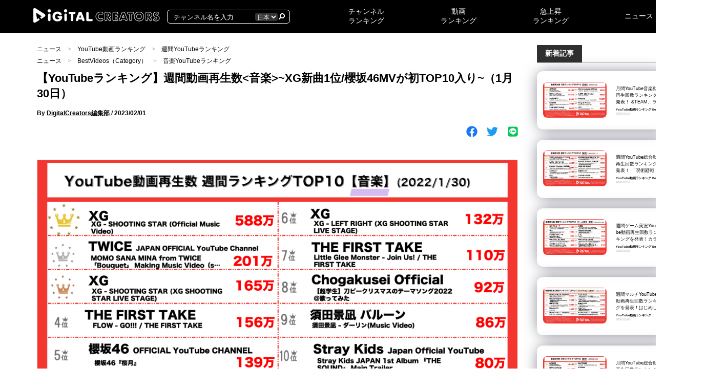

--- FILE ---
content_type: text/html; charset=UTF-8
request_url: https://digitalcreators.jp/youtube_ranking_1w_mv_230130_3/
body_size: 19993
content:
<!DOCTYPE html><html lang="ja" prefix="og: http://ogp.me/ns# article: http://ogp.me/ns/article#"><head><meta charset="UTF-8"><meta http-equiv="X-UA-Compatible" content="IE=edge"><meta name="viewport" content="width=device-width, initial-scale=1.0"><meta charset="UTF-8"><link rel="apple-touch-icon" sizes="180x180" href="/apple-touch-icon.png"><link rel="icon" type="image/png" sizes="32x32" href="/favicon-32x32.png"><link rel="icon" type="image/png" sizes="16x16" href="/favicon-16x16.png"><link rel="manifest" href="/site.webmanifest"><link rel="mask-icon" href="/safari-pinned-tab.svg" color="#5bbad5"><meta name="msapplication-TileColor" content="#da532c"><meta name="theme-color" content="#ffffff"><meta http-equiv='x-dns-prefetch-control' content='on'><link rel="preconnect dns-prefetch" href="//www.google.com"><link rel="preconnect dns-prefetch" href="//www.google-analytics.com"><link rel="preconnect dns-prefetch" href="//www.googletagmanager.com"><link rel="preconnect dns-prefetch" href="//pagead2.googlesyndication.com"><link rel="preconnect dns-prefetch" href="//ep1.adtrafficquality.google"><link rel="preconnect dns-prefetch" href="//ep2.adtrafficquality.google"><link rel="preconnect dns-prefetch" href="//yt3.ggpht.com"><link rel="preconnect dns-prefetch" href="//img.youtube.com"><meta name="robots" content="max-image-preview:large"><title>【YouTubeランキング】週間動画再生数~XG新曲1位/櫻坂46MVが初TOP10入り~（1月30日）  |  YouTubeランキングメディア：デジタルクリエイターズ</title><meta name='robots' content='max-image-preview:large' /><link rel='dns-prefetch' href='//cdn.jsdelivr.net' /><link rel="alternate" title="oEmbed (JSON)" type="application/json+oembed" href="https://digitalcreators.jp/wp-json/oembed/1.0/embed?url=https%3A%2F%2Fdigitalcreators.jp%2Fyoutube_ranking_1w_mv_230130_3%2F" /><link rel="alternate" title="oEmbed (XML)" type="text/xml+oembed" href="https://digitalcreators.jp/wp-json/oembed/1.0/embed?url=https%3A%2F%2Fdigitalcreators.jp%2Fyoutube_ranking_1w_mv_230130_3%2F&#038;format=xml" /><style id='wp-img-auto-sizes-contain-inline-css' type='text/css'>img:is([sizes=auto i],[sizes^="auto," i]){contain-intrinsic-size:3000px 1500px}
/*# sourceURL=wp-img-auto-sizes-contain-inline-css */</style><style id='classic-theme-styles-inline-css' type='text/css'>/*! This file is auto-generated */
.wp-block-button__link{color:#fff;background-color:#32373c;border-radius:9999px;box-shadow:none;text-decoration:none;padding:calc(.667em + 2px) calc(1.333em + 2px);font-size:1.125em}.wp-block-file__button{background:#32373c;color:#fff;text-decoration:none}
/*# sourceURL=/wp-includes/css/classic-themes.min.css */</style><link rel='stylesheet' id='theme-1st-style-css' href='https://digitalcreators.jp/wp-content/themes/digitalcreators/css/1stView.css?ver=6.9' type='text/css' media='all' /><link rel='stylesheet' id='theme-style-css' href='https://digitalcreators.jp/wp-content/themes/digitalcreators/css/style.css?ver=1.0.2' type='text/css' media='all' /><link rel='stylesheet' id='theme-custom-style-css' href='https://digitalcreators.jp/wp-content/themes/digitalcreators/css/custom.css?ver=6.9' type='text/css' media='all' /><link rel='stylesheet' id='theme-mobile-style-css' href='https://digitalcreators.jp/wp-content/themes/digitalcreators/css/mobile.css?ver=6.9' type='text/css' media='all' /><link rel='stylesheet' id='um_modal-css' href='https://digitalcreators.jp/wp-content/plugins/ultimate-member/assets/css/um-modal.min.css?ver=2.10.4' type='text/css' media='all' /><link rel='stylesheet' id='um_ui-css' href='https://digitalcreators.jp/wp-content/plugins/ultimate-member/assets/libs/jquery-ui/jquery-ui.min.css?ver=1.13.2' type='text/css' media='all' /><link rel='stylesheet' id='um_tipsy-css' href='https://digitalcreators.jp/wp-content/plugins/ultimate-member/assets/libs/tipsy/tipsy.min.css?ver=1.0.0a' type='text/css' media='all' /><link rel='stylesheet' id='um_raty-css' href='https://digitalcreators.jp/wp-content/plugins/ultimate-member/assets/libs/raty/um-raty.min.css?ver=2.6.0' type='text/css' media='all' /><link rel='stylesheet' id='select2-css' href='https://digitalcreators.jp/wp-content/plugins/ultimate-member/assets/libs/select2/select2.min.css?ver=4.0.13' type='text/css' media='all' /><link rel='stylesheet' id='um_fileupload-css' href='https://digitalcreators.jp/wp-content/plugins/ultimate-member/assets/css/um-fileupload.min.css?ver=2.10.4' type='text/css' media='all' /><link rel='stylesheet' id='um_confirm-css' href='https://digitalcreators.jp/wp-content/plugins/ultimate-member/assets/libs/um-confirm/um-confirm.min.css?ver=1.0' type='text/css' media='all' /><link rel='stylesheet' id='um_datetime-css' href='https://digitalcreators.jp/wp-content/plugins/ultimate-member/assets/libs/pickadate/default.min.css?ver=3.6.2' type='text/css' media='all' /><link rel='stylesheet' id='um_datetime_date-css' href='https://digitalcreators.jp/wp-content/plugins/ultimate-member/assets/libs/pickadate/default.date.min.css?ver=3.6.2' type='text/css' media='all' /><link rel='stylesheet' id='um_datetime_time-css' href='https://digitalcreators.jp/wp-content/plugins/ultimate-member/assets/libs/pickadate/default.time.min.css?ver=3.6.2' type='text/css' media='all' /><link rel='stylesheet' id='um_fonticons_ii-css' href='https://digitalcreators.jp/wp-content/plugins/ultimate-member/assets/libs/legacy/fonticons/fonticons-ii.min.css?ver=2.10.4' type='text/css' media='all' /><link rel='stylesheet' id='um_fonticons_fa-css' href='https://digitalcreators.jp/wp-content/plugins/ultimate-member/assets/libs/legacy/fonticons/fonticons-fa.min.css?ver=2.10.4' type='text/css' media='all' /><link rel='stylesheet' id='um_fontawesome-css' href='https://digitalcreators.jp/wp-content/plugins/ultimate-member/assets/css/um-fontawesome.min.css?ver=6.5.2' type='text/css' media='all' /><link rel='stylesheet' id='um_common-css' href='https://digitalcreators.jp/wp-content/plugins/ultimate-member/assets/css/common.min.css?ver=2.10.4' type='text/css' media='all' /><link rel='stylesheet' id='um_responsive-css' href='https://digitalcreators.jp/wp-content/plugins/ultimate-member/assets/css/um-responsive.min.css?ver=2.10.4' type='text/css' media='all' /><link rel='stylesheet' id='um_styles-css' href='https://digitalcreators.jp/wp-content/plugins/ultimate-member/assets/css/um-styles.min.css?ver=2.10.4' type='text/css' media='all' /><link rel='stylesheet' id='um_crop-css' href='https://digitalcreators.jp/wp-content/plugins/ultimate-member/assets/libs/cropper/cropper.min.css?ver=1.6.1' type='text/css' media='all' /><link rel='stylesheet' id='um_profile-css' href='https://digitalcreators.jp/wp-content/plugins/ultimate-member/assets/css/um-profile.min.css?ver=2.10.4' type='text/css' media='all' /><link rel='stylesheet' id='um_account-css' href='https://digitalcreators.jp/wp-content/plugins/ultimate-member/assets/css/um-account.min.css?ver=2.10.4' type='text/css' media='all' /><link rel='stylesheet' id='um_misc-css' href='https://digitalcreators.jp/wp-content/plugins/ultimate-member/assets/css/um-misc.min.css?ver=2.10.4' type='text/css' media='all' /><link rel='stylesheet' id='um_default_css-css' href='https://digitalcreators.jp/wp-content/plugins/ultimate-member/assets/css/um-old-default.min.css?ver=2.10.4' type='text/css' media='all' /> <script type="text/javascript" src="https://digitalcreators.jp/wp-content/themes/digitalcreators/js/jquery.min.js?ver=3.6.0" id="jquery-js"></script> <link rel="https://api.w.org/" href="https://digitalcreators.jp/wp-json/" /><link rel="alternate" title="JSON" type="application/json" href="https://digitalcreators.jp/wp-json/wp/v2/posts/3036513" /><link rel="EditURI" type="application/rsd+xml" title="RSD" href="https://digitalcreators.jp/xmlrpc.php?rsd" /><meta name="generator" content="WordPress 6.9" /><link rel="canonical" href="https://digitalcreators.jp/youtube_ranking_1w_mv_230130_3/" /><link rel='shortlink' href='https://digitalcreators.jp/?p=3036513' /><meta name="generator" content="WPML ver:4.7.6 stt:59,1,4,3,25,28,29,41,45,2,52,57;" /><meta property="og:title" name="og:title" content="【YouTubeランキング】週間動画再生数~XG新曲1位/櫻坂46MVが初TOP10入り~（1月30日）" /><meta property="og:type" name="og:type" content="article" /><meta property="og:url" name="og:url" content="https://digitalcreators.jp/youtube_ranking_1w_mv_230130_3/" /><meta property="og:description" name="og:description" content="今回は、1月23日〜1月29日にYouTubeで公開された音楽動画の週間再生数ランキングTOP15を発表。尚、対象は、「歌ってみた」「踊ってみた」などのカバー動画を除くライブ映像を含む音楽関連動画とする。 1位にランクイ [&hellip;]" /><meta property="og:locale" name="og:locale" content="ja" /><meta property="og:site_name" name="og:site_name" content="YouTubeランキングメディア：デジタルクリエイターズ" /><meta property="twitter:card" name="twitter:card" content="summary_large_image" /><meta property="article:tag" name="article:tag" content="Chogakusei Official" /><meta property="article:tag" name="article:tag" content="須田景凪 バルーン" /><meta property="article:tag" name="article:tag" content="＝LOVE（イコールラブ）公式チャンネル" /><meta property="article:tag" name="article:tag" content="Stray Kids Japan Official Youtube" /><meta property="article:tag" name="article:tag" content="星野源" /><meta property="article:tag" name="article:tag" content="TBS公式 YouTuboo" /><meta property="article:tag" name="article:tag" content="Uru Official YouTube Channel" /><meta property="article:tag" name="article:tag" content="櫻坂46 OFFICIAL YouTube CHANNEL" /><meta property="article:tag" name="article:tag" content="TWICE JAPAN OFFICIAL YouTube Channel" /><meta property="article:tag" name="article:tag" content="THE FIRST TAKE" /><meta property="article:tag" name="article:tag" content="XG" /><meta property="article:tag" name="article:tag" content="WEST." /><meta property="article:section" name="article:section" content="YouTube動画ランキング" /><meta property="article:published_time" name="article:published_time" content="2023-02-01T18:07:37+09:00" /><meta property="article:modified_time" name="article:modified_time" content="2023-02-15T13:13:44+09:00" /><meta property="article:author" name="article:author" content="https://digitalcreators.jp/author/25/" /><meta name="keywords" content="Chogakusei Official,須田景凪 バルーン,＝LOVE（イコールラブ）公式チャンネル,Stray Kids Japan Official Youtube,星野源,TBS公式 YouTuboo,Uru Official YouTube Channel,櫻坂46 OFFICIAL YouTube CHANNEL,TWICE JAPAN OFFICIAL YouTube Channel,THE FIRST TAKE,XG,WEST."><meta name="description" content="今回は、1月23日〜1月29日にYouTubeで公開された音楽動画の週間再生数ランキングTOP15を発表。尚、対象は、「歌ってみた」「踊ってみた」などのカバー動画を除くライブ映像を含む音楽関連動画とする。 1位にランクインしたのは『XG』（588万再生）。他にもTOP10に3位（165万再生）、6位（132万再生）にランクインしている。 2位は、『TWICE JAPAN OFFICIAL YouTube Channel』がランクイン（201万再生）。テレビ朝日系金曜ナイトドラマ「リエゾン－こどものこころ診療所－」の挿入歌であり、TWICEの日本人メンバー3人の初ユニット曲のメイキング動画を公開..."> <script async src="https://pagead2.googlesyndication.com/pagead/js/adsbygoogle.js?client=ca-pub-2677629496116544"
				crossorigin="anonymous"></script> <style id='global-styles-inline-css' type='text/css'>:root{--wp--preset--aspect-ratio--square: 1;--wp--preset--aspect-ratio--4-3: 4/3;--wp--preset--aspect-ratio--3-4: 3/4;--wp--preset--aspect-ratio--3-2: 3/2;--wp--preset--aspect-ratio--2-3: 2/3;--wp--preset--aspect-ratio--16-9: 16/9;--wp--preset--aspect-ratio--9-16: 9/16;--wp--preset--color--black: #000000;--wp--preset--color--cyan-bluish-gray: #abb8c3;--wp--preset--color--white: #ffffff;--wp--preset--color--pale-pink: #f78da7;--wp--preset--color--vivid-red: #cf2e2e;--wp--preset--color--luminous-vivid-orange: #ff6900;--wp--preset--color--luminous-vivid-amber: #fcb900;--wp--preset--color--light-green-cyan: #7bdcb5;--wp--preset--color--vivid-green-cyan: #00d084;--wp--preset--color--pale-cyan-blue: #8ed1fc;--wp--preset--color--vivid-cyan-blue: #0693e3;--wp--preset--color--vivid-purple: #9b51e0;--wp--preset--gradient--vivid-cyan-blue-to-vivid-purple: linear-gradient(135deg,rgb(6,147,227) 0%,rgb(155,81,224) 100%);--wp--preset--gradient--light-green-cyan-to-vivid-green-cyan: linear-gradient(135deg,rgb(122,220,180) 0%,rgb(0,208,130) 100%);--wp--preset--gradient--luminous-vivid-amber-to-luminous-vivid-orange: linear-gradient(135deg,rgb(252,185,0) 0%,rgb(255,105,0) 100%);--wp--preset--gradient--luminous-vivid-orange-to-vivid-red: linear-gradient(135deg,rgb(255,105,0) 0%,rgb(207,46,46) 100%);--wp--preset--gradient--very-light-gray-to-cyan-bluish-gray: linear-gradient(135deg,rgb(238,238,238) 0%,rgb(169,184,195) 100%);--wp--preset--gradient--cool-to-warm-spectrum: linear-gradient(135deg,rgb(74,234,220) 0%,rgb(151,120,209) 20%,rgb(207,42,186) 40%,rgb(238,44,130) 60%,rgb(251,105,98) 80%,rgb(254,248,76) 100%);--wp--preset--gradient--blush-light-purple: linear-gradient(135deg,rgb(255,206,236) 0%,rgb(152,150,240) 100%);--wp--preset--gradient--blush-bordeaux: linear-gradient(135deg,rgb(254,205,165) 0%,rgb(254,45,45) 50%,rgb(107,0,62) 100%);--wp--preset--gradient--luminous-dusk: linear-gradient(135deg,rgb(255,203,112) 0%,rgb(199,81,192) 50%,rgb(65,88,208) 100%);--wp--preset--gradient--pale-ocean: linear-gradient(135deg,rgb(255,245,203) 0%,rgb(182,227,212) 50%,rgb(51,167,181) 100%);--wp--preset--gradient--electric-grass: linear-gradient(135deg,rgb(202,248,128) 0%,rgb(113,206,126) 100%);--wp--preset--gradient--midnight: linear-gradient(135deg,rgb(2,3,129) 0%,rgb(40,116,252) 100%);--wp--preset--font-size--small: 13px;--wp--preset--font-size--medium: 20px;--wp--preset--font-size--large: 36px;--wp--preset--font-size--x-large: 42px;--wp--preset--spacing--20: 0.44rem;--wp--preset--spacing--30: 0.67rem;--wp--preset--spacing--40: 1rem;--wp--preset--spacing--50: 1.5rem;--wp--preset--spacing--60: 2.25rem;--wp--preset--spacing--70: 3.38rem;--wp--preset--spacing--80: 5.06rem;--wp--preset--shadow--natural: 6px 6px 9px rgba(0, 0, 0, 0.2);--wp--preset--shadow--deep: 12px 12px 50px rgba(0, 0, 0, 0.4);--wp--preset--shadow--sharp: 6px 6px 0px rgba(0, 0, 0, 0.2);--wp--preset--shadow--outlined: 6px 6px 0px -3px rgb(255, 255, 255), 6px 6px rgb(0, 0, 0);--wp--preset--shadow--crisp: 6px 6px 0px rgb(0, 0, 0);}:where(.is-layout-flex){gap: 0.5em;}:where(.is-layout-grid){gap: 0.5em;}body .is-layout-flex{display: flex;}.is-layout-flex{flex-wrap: wrap;align-items: center;}.is-layout-flex > :is(*, div){margin: 0;}body .is-layout-grid{display: grid;}.is-layout-grid > :is(*, div){margin: 0;}:where(.wp-block-columns.is-layout-flex){gap: 2em;}:where(.wp-block-columns.is-layout-grid){gap: 2em;}:where(.wp-block-post-template.is-layout-flex){gap: 1.25em;}:where(.wp-block-post-template.is-layout-grid){gap: 1.25em;}.has-black-color{color: var(--wp--preset--color--black) !important;}.has-cyan-bluish-gray-color{color: var(--wp--preset--color--cyan-bluish-gray) !important;}.has-white-color{color: var(--wp--preset--color--white) !important;}.has-pale-pink-color{color: var(--wp--preset--color--pale-pink) !important;}.has-vivid-red-color{color: var(--wp--preset--color--vivid-red) !important;}.has-luminous-vivid-orange-color{color: var(--wp--preset--color--luminous-vivid-orange) !important;}.has-luminous-vivid-amber-color{color: var(--wp--preset--color--luminous-vivid-amber) !important;}.has-light-green-cyan-color{color: var(--wp--preset--color--light-green-cyan) !important;}.has-vivid-green-cyan-color{color: var(--wp--preset--color--vivid-green-cyan) !important;}.has-pale-cyan-blue-color{color: var(--wp--preset--color--pale-cyan-blue) !important;}.has-vivid-cyan-blue-color{color: var(--wp--preset--color--vivid-cyan-blue) !important;}.has-vivid-purple-color{color: var(--wp--preset--color--vivid-purple) !important;}.has-black-background-color{background-color: var(--wp--preset--color--black) !important;}.has-cyan-bluish-gray-background-color{background-color: var(--wp--preset--color--cyan-bluish-gray) !important;}.has-white-background-color{background-color: var(--wp--preset--color--white) !important;}.has-pale-pink-background-color{background-color: var(--wp--preset--color--pale-pink) !important;}.has-vivid-red-background-color{background-color: var(--wp--preset--color--vivid-red) !important;}.has-luminous-vivid-orange-background-color{background-color: var(--wp--preset--color--luminous-vivid-orange) !important;}.has-luminous-vivid-amber-background-color{background-color: var(--wp--preset--color--luminous-vivid-amber) !important;}.has-light-green-cyan-background-color{background-color: var(--wp--preset--color--light-green-cyan) !important;}.has-vivid-green-cyan-background-color{background-color: var(--wp--preset--color--vivid-green-cyan) !important;}.has-pale-cyan-blue-background-color{background-color: var(--wp--preset--color--pale-cyan-blue) !important;}.has-vivid-cyan-blue-background-color{background-color: var(--wp--preset--color--vivid-cyan-blue) !important;}.has-vivid-purple-background-color{background-color: var(--wp--preset--color--vivid-purple) !important;}.has-black-border-color{border-color: var(--wp--preset--color--black) !important;}.has-cyan-bluish-gray-border-color{border-color: var(--wp--preset--color--cyan-bluish-gray) !important;}.has-white-border-color{border-color: var(--wp--preset--color--white) !important;}.has-pale-pink-border-color{border-color: var(--wp--preset--color--pale-pink) !important;}.has-vivid-red-border-color{border-color: var(--wp--preset--color--vivid-red) !important;}.has-luminous-vivid-orange-border-color{border-color: var(--wp--preset--color--luminous-vivid-orange) !important;}.has-luminous-vivid-amber-border-color{border-color: var(--wp--preset--color--luminous-vivid-amber) !important;}.has-light-green-cyan-border-color{border-color: var(--wp--preset--color--light-green-cyan) !important;}.has-vivid-green-cyan-border-color{border-color: var(--wp--preset--color--vivid-green-cyan) !important;}.has-pale-cyan-blue-border-color{border-color: var(--wp--preset--color--pale-cyan-blue) !important;}.has-vivid-cyan-blue-border-color{border-color: var(--wp--preset--color--vivid-cyan-blue) !important;}.has-vivid-purple-border-color{border-color: var(--wp--preset--color--vivid-purple) !important;}.has-vivid-cyan-blue-to-vivid-purple-gradient-background{background: var(--wp--preset--gradient--vivid-cyan-blue-to-vivid-purple) !important;}.has-light-green-cyan-to-vivid-green-cyan-gradient-background{background: var(--wp--preset--gradient--light-green-cyan-to-vivid-green-cyan) !important;}.has-luminous-vivid-amber-to-luminous-vivid-orange-gradient-background{background: var(--wp--preset--gradient--luminous-vivid-amber-to-luminous-vivid-orange) !important;}.has-luminous-vivid-orange-to-vivid-red-gradient-background{background: var(--wp--preset--gradient--luminous-vivid-orange-to-vivid-red) !important;}.has-very-light-gray-to-cyan-bluish-gray-gradient-background{background: var(--wp--preset--gradient--very-light-gray-to-cyan-bluish-gray) !important;}.has-cool-to-warm-spectrum-gradient-background{background: var(--wp--preset--gradient--cool-to-warm-spectrum) !important;}.has-blush-light-purple-gradient-background{background: var(--wp--preset--gradient--blush-light-purple) !important;}.has-blush-bordeaux-gradient-background{background: var(--wp--preset--gradient--blush-bordeaux) !important;}.has-luminous-dusk-gradient-background{background: var(--wp--preset--gradient--luminous-dusk) !important;}.has-pale-ocean-gradient-background{background: var(--wp--preset--gradient--pale-ocean) !important;}.has-electric-grass-gradient-background{background: var(--wp--preset--gradient--electric-grass) !important;}.has-midnight-gradient-background{background: var(--wp--preset--gradient--midnight) !important;}.has-small-font-size{font-size: var(--wp--preset--font-size--small) !important;}.has-medium-font-size{font-size: var(--wp--preset--font-size--medium) !important;}.has-large-font-size{font-size: var(--wp--preset--font-size--large) !important;}.has-x-large-font-size{font-size: var(--wp--preset--font-size--x-large) !important;}
/*# sourceURL=global-styles-inline-css */</style><link rel='stylesheet' id='theme-modal-style-css' href='https://digitalcreators.jp/wp-content/themes/digitalcreators/css/modal.css?ver=6.9' type='text/css' media='all' /><link rel='stylesheet' id='theme-register-style-css' href='https://digitalcreators.jp/wp-content/themes/digitalcreators/css/register.css?ver=6.9' type='text/css' media='all' /></head><body class="wp-singular post-template-default single single-post postid-3036513 single-format-standard wp-theme-digitalcreators" id="body"><header class="siteheader"><div class="top"><div>
<a href="https://digitalcreators.jp">
<img src="https://digitalcreators.jp/wp-content/uploads/2023/09/logo1.png.webp"
srcset="https://digitalcreators.jp/wp-content/uploads/2024/09/logo1.png 600w,https://digitalcreators.jp/wp-content/uploads/2023/09/logo1.png 1800w"
width="267" height="40"
alt="Youtubeランキング＆トレンドメディア　Digital Creators" class="logo">
</a><form method="get" id="searchform" action="/search">
<input type="search" name="search" id="s" value="" placeholder="チャンネル名を入力">
<select name="country"><option value="JP">日本</option>
</select>
<button>
<img data-lazyloaded="1" src="[data-uri]" data-src="https://digitalcreators.jp/wp-content/themes/digitalcreators/img/icon/magnifying-glass.svg" alt="検索" width="12" height="12" class="glass">
</button></form><div class=" is-mobile hamburger_btn" data-micromodal-trigger="hamburger_content">
<i class="fa fa-bars" aria-hidden="true"></i></div><div class=" is-mobile search_btn">
<img data-lazyloaded="1" src="[data-uri]" data-src="https://digitalcreators.jp/wp-content/themes/digitalcreators/img/icon/magnifying-glass.svg" alt="検索" width="12" height="12" class="glass"></div></div><ul><li><a href="https://digitalcreators.jp/youtube-channel-ranking/">チャンネル					<br class="">ランキング</a></li><li>
<a href="https://digitalcreators.jp/category/youtube-ranking/">動画					<br>ランキング</a></li><li>
<a href="https://digitalcreators.jp/youtuberanking/trending/jp/">急上昇					<br class="">ランキング</a></li><li><a href="https://digitalcreators.jp/news/">ニュース</a></li></ul></div></header><main><div class="mainContain newsPage"><div class="mainSide"><div><div class="newsArticlePageAttention"><div class="topView"><ul class="breadcrumb"><li>
<a href="https://digitalcreators.jp/news/">ニュース</a></li><li>
<a href="https://digitalcreators.jp/category/youtube-ranking/">YouTube動画ランキング</a></li><li>
<a href="https://digitalcreators.jp/category/youtube-ranking/youtube-ranking-7days/">週間YouTubeランキング</a></li></ul><ul class="breadcrumb"><li>
<a href="https://digitalcreators.jp/news/">ニュース</a></li><li>
<a href="https://digitalcreators.jp/category/youtube-ranking-category/">BestVideos（Category）</a></li><li>
<a href="https://digitalcreators.jp/category/youtube-ranking-category/youtube-music-ranking/">音楽YouTubeランキング</a></li></ul><h1>【YouTubeランキング】週間動画再生数<音楽>~XG新曲1位/櫻坂46MVが初TOP10入り~（1月30日）</h1><p class="author">By
<span>
<a href="https://digitalcreators.jp/author/25/">DigitalCreators編集部</a>
</span>
/
<span datePublished="2023-02-01T18:07:37+09:00" style="text-decoration: none">
2023/02/01								</span></p><div class="share"><div>
<a href="https://www.facebook.com/sharer/sharer.php?u=https://digitalcreators.jp/youtube_ranking_1w_mv_230130_3/">
<img data-lazyloaded="1" src="[data-uri]" data-src="https://digitalcreators.jp/wp-content/themes/digitalcreators/img/icon/facebook.svg"
class="icon" alt="Facebookで共有" loading="lazy">
</a>
<a href="https://twitter.com/share?url=https://digitalcreators.jp/youtube_ranking_1w_mv_230130_3/&text=【YouTubeランキング】週間動画再生数<音楽>~XG新曲1位/櫻坂46MVが初TOP10入り~（1月30日）">
<img data-lazyloaded="1" src="[data-uri]" data-src="https://digitalcreators.jp/wp-content/themes/digitalcreators/img/icon/twitter.svg"
class="icon" alt="Xで共有" loading="lazy">
</a>
<a href="https://line.naver.jp/R/msg/text/?【YouTubeランキング】週間動画再生数<音楽>~XG新曲1位/櫻坂46MVが初TOP10入り~（1月30日）%0D%0Ahttps://digitalcreators.jp/youtube_ranking_1w_mv_230130_3/">
<img data-lazyloaded="1" src="[data-uri]" data-src="https://digitalcreators.jp/wp-content/themes/digitalcreators/img/icon/line.svg"
class="icon" alt="LINEで共有" loading="lazy">
</a></div></div></div><div class="article"><p><img data-lazyloaded="1" src="[data-uri]" fetchpriority="high" decoding="async" class="size-full wp-image-3036510 aligncenter" data-src="https://digitalcreators.jp/wp-content/uploads/2023/02/9901204d6807e1bcd7a351ea45808226.png.webp" alt="YouTubeランキング（デジタルクリエイターズ）音楽0130" width="1200" height="680" /></p><p><strong>今回は、1月23日〜1月29日にYouTubeで公開された音楽動画の週間再生数ランキングTOP15を発表。</strong>尚、対象は、「歌ってみた」「踊ってみた」などのカバー動画を除くライブ映像を含む音楽関連動画とする。</p><p><strong>1位</strong>にランクインしたのは<strong>『XG</strong>』（<strong>588万再生）</strong>。<strong>他にもTOP10に3位（165万再生）、6位（132万再生）にランクイン</strong>している。</p><p><strong>2位は、『TWICE JAPAN OFFICIAL YouTube Channel』</strong>がランクイン<strong>（201万再生）。</strong><span class="style-scope yt-formatted-string" dir="auto">テレビ朝日系金曜ナイトドラマ</span><strong><span class="style-scope yt-formatted-string" dir="auto">「リエゾン－こどものこころ診療所－」</span></strong><span class="style-scope yt-formatted-string" dir="auto">の挿入歌であり、</span><strong>TWICEの日本人メンバー3人の初ユニット曲のメイキング動画を公開</strong>した。</p><p><strong>『THE FIRST TAKE』は4位（156万再生）と7位（110万再生）にランクイン。</strong>4位の動画では<strong>ロックバンド『FLOW』</strong>が、7位の動画では<strong>女性ボーカルグループ『Little Glee Monster』</strong>が一発撮りに挑んだ様子が見られる。</p><h2>音楽動画再生数ランキングTOP15</h2><h3>XG（1,3,6位）</h3><div class="lyte-wrapper" style="width:1280px;max-width:100%;margin:5px auto;"><div class="lyMe hidef" id="WYL_L7spCJxloLY"><div id="lyte_L7spCJxloLY" data-src="https://digitalcreators.jp/wp-content/plugins/wp-youtube-lyte/lyteCache.php?origThumbUrl=%2F%2Fi.ytimg.com%2Fvi%2FL7spCJxloLY%2Fmaxresdefault.jpg" class="pL"><div class="tC"><div class="tT"></div></div><div class="play"></div><div class="ctrl"><div class="Lctrl"></div><div class="Rctrl"></div></div></div><noscript><a href="https://youtu.be/L7spCJxloLY" rel="nofollow"><img decoding="async" src="https://digitalcreators.jp/wp-content/plugins/wp-youtube-lyte/lyteCache.php?origThumbUrl=https%3A%2F%2Fi.ytimg.com%2Fvi%2FL7spCJxloLY%2F0.jpg" alt="" width="1280" height="700" /><br />この動画を YouTube で視聴</a></noscript></div></div><div class="lL" style="max-width:100%;width:1280px;margin:5px auto;"></div></p><p><strong>3rdシングルとなる『SHOOTING STAR』のMVが1位にランクイン。半年ぶりの最新曲ということで、大きな注目を集めた。</strong></p><p>ティーザーポスターが披露されると、「メンバー全員が青髪」という斬新なスタイルが、大きな反響を呼んだ。前回のカムバックから、半年と長い期間が空いたこともあり、ファンの期待が高まる中での新曲公開となった。</p><p>巧みなラップと、重厚感のあるビートで始まり、途中ポップで明るいサビ部分に切り替わる中毒性のある楽曲となっている。メンバーの高い歌唱力とラップ力が堪能できる。</p><p>さらに、MVでは、バーチャルな世界観や平成レトロを感じさせる衣装が印象的で、国内外の幅広いファンを惹きつけている。</p><div class="lyte-wrapper" style="width:1280px;max-width:100%;margin:5px auto;"><div class="lyMe hidef" id="WYL_MoRA1lZIwiY"><div id="lyte_MoRA1lZIwiY" data-src="https://digitalcreators.jp/wp-content/plugins/wp-youtube-lyte/lyteCache.php?origThumbUrl=%2F%2Fi.ytimg.com%2Fvi%2FMoRA1lZIwiY%2Fmaxresdefault.jpg" class="pL"><div class="tC"><div class="tT"></div></div><div class="play"></div><div class="ctrl"><div class="Lctrl"></div><div class="Rctrl"></div></div></div><noscript><a href="https://youtu.be/MoRA1lZIwiY" rel="nofollow"><img decoding="async" src="https://digitalcreators.jp/wp-content/plugins/wp-youtube-lyte/lyteCache.php?origThumbUrl=https%3A%2F%2Fi.ytimg.com%2Fvi%2FMoRA1lZIwiY%2F0.jpg" alt="" width="1280" height="700" /><br />この動画を YouTube で視聴</a></noscript></div></div><div class="lL" style="max-width:100%;width:1280px;margin:5px auto;"></div></p><p><strong>3位にランクインしたのは、『XG』が披露した『SHOOTING STAR』のライブ動画。</strong></p><p>「XG SHOOTING STAR LIVE STAGE」と題した配信でライブパフォーマンスを行った際の動画。</p><p>楽曲冒頭で見せる後ろを向き千手観音のような振り付けが印象的。</p><p>MVとは異なる衣装で登場したメンバーたち。全員水色で統一された衣装をまとっており、煌びやかで美しい。MVよりもさらにメンバーのダンスやフォーメーションが堪能できる動画となっている。</p><div class="lyte-wrapper" style="width:1280px;max-width:100%;margin:5px auto;"><div class="lyMe hidef" id="WYL_-oj-9QqpQ4s"><div id="lyte_-oj-9QqpQ4s" data-src="https://digitalcreators.jp/wp-content/plugins/wp-youtube-lyte/lyteCache.php?origThumbUrl=%2F%2Fi.ytimg.com%2Fvi%2F-oj-9QqpQ4s%2Fmaxresdefault.jpg" class="pL"><div class="tC"><div class="tT"></div></div><div class="play"></div><div class="ctrl"><div class="Lctrl"></div><div class="Rctrl"></div></div></div><noscript><a href="https://youtu.be/-oj-9QqpQ4s" rel="nofollow"><img decoding="async" src="https://digitalcreators.jp/wp-content/plugins/wp-youtube-lyte/lyteCache.php?origThumbUrl=https%3A%2F%2Fi.ytimg.com%2Fvi%2F-oj-9QqpQ4s%2F0.jpg" alt="" width="1280" height="700" /><br />この動画を YouTube で視聴</a></noscript></div></div><div class="lL" style="max-width:100%;width:1280px;margin:5px auto;"></div></p><p><strong>6位にランクイン</strong>したのは<strong>、『XG』の新曲『LEFT RIGHT』のライブ動画。</strong></p><p>この曲は『SHOOTING STAR』とともに発表された新曲で、<strong>XGにとって初めての2曲入りシングル</strong>となっている。本楽曲には「他人に左右されず、自分自身を信じて邁進する」というメッセージが込められている。</p><p>『SHOOTING STAR』のライブパフォーマンスとは雰囲気をガラリと変え、クールな衣装で登場した『XG』。セクシーなダンスが目を引くミュージックビデオとなっている。メンバーの名前が入った看板やアメリカのようなドライブインのセットの前でダンスしている。</p><h3>TWICE JAPAN OFFICIAL YouTube Channel（2位）</h3><div class="lyte-wrapper" style="width:1280px;max-width:100%;margin:5px auto;"><div class="lyMe hidef" id="WYL_c64_lZErcOQ"><div id="lyte_c64_lZErcOQ" data-src="https://digitalcreators.jp/wp-content/plugins/wp-youtube-lyte/lyteCache.php?origThumbUrl=%2F%2Fi.ytimg.com%2Fvi%2Fc64_lZErcOQ%2Fmaxresdefault.jpg" class="pL"><div class="tC"><div class="tT"></div></div><div class="play"></div><div class="ctrl"><div class="Lctrl"></div><div class="Rctrl"></div></div></div><noscript><a href="https://youtu.be/c64_lZErcOQ" rel="nofollow"><img decoding="async" src="https://digitalcreators.jp/wp-content/plugins/wp-youtube-lyte/lyteCache.php?origThumbUrl=https%3A%2F%2Fi.ytimg.com%2Fvi%2Fc64_lZErcOQ%2F0.jpg" alt="" width="1280" height="700" /><br />この動画を YouTube で視聴</a></noscript></div></div><div class="lL" style="max-width:100%;width:1280px;margin:5px auto;"></div></p><p><strong><span class="style-scope yt-formatted-string" dir="auto">『TWICE』の日本人メンバー『MOMO』『SANA』『MINA』初のユニット曲で話題となった、『Bouquet』のレコーディングメイキング映像。</span></strong></p><p><span class="style-scope yt-formatted-string" dir="auto">本楽曲は、テレビ朝日系金曜ナイトドラマ「リエゾン－こどものこころ診療所－」</span><span class="style-scope yt-formatted-string" dir="auto">の挿入歌用に書き下ろされた楽曲。優しさと温かさ溢れるバラードであるため、普段のダンスパフォーマンス以上に、3人それぞれの美しい歌声が堪能できる。『</span>MINA』は楽曲について「ちょっと切なくもあり、でも力強くもあるステキな曲になっています」とコメントしている。</p><p>本動画では、3人が真剣な顔つきで様子レコーディングに臨むや、仲良く笑い合う3人の表情を楽しむことができる。</p><h3>THE FIRST TAKE（4,7位）</h3><div class="lyte-wrapper" style="width:1280px;max-width:100%;margin:5px auto;"><div class="lyMe hidef" id="WYL_4RXxabY7hfQ"><div id="lyte_4RXxabY7hfQ" data-src="https://digitalcreators.jp/wp-content/plugins/wp-youtube-lyte/lyteCache.php?origThumbUrl=%2F%2Fi.ytimg.com%2Fvi%2F4RXxabY7hfQ%2Fmaxresdefault.jpg" class="pL"><div class="tC"><div class="tT"></div></div><div class="play"></div><div class="ctrl"><div class="Lctrl"></div><div class="Rctrl"></div></div></div><noscript><a href="https://youtu.be/4RXxabY7hfQ" rel="nofollow"><img decoding="async" src="https://digitalcreators.jp/wp-content/plugins/wp-youtube-lyte/lyteCache.php?origThumbUrl=https%3A%2F%2Fi.ytimg.com%2Fvi%2F4RXxabY7hfQ%2F0.jpg" alt="" width="1280" height="700" /><br />この動画を YouTube で視聴</a></noscript></div></div><div class="lL" style="max-width:100%;width:1280px;margin:5px auto;"></div></p><p><strong>「THE FIRST TAKE」にロックバンド『FLOW』が初登場した動画が4位にランクイン。</strong></p><p>2023年にデビュー20周年を迎える彼ら。今回はテレビアニメ<strong>『NARUTO -ナルト-』のオープニングテーマ</strong>であり、<strong>代表曲である『GO!!!』</strong>を披露した。</p><p>この曲は19年前の曲だが、『FLOW』にアニメ作品と出会うきっかけをくれた楽曲だという。思い入れの深い楽曲を『THE FIRST TAKE』で披露できるということを嬉しく思っていると語った。</p><p>ボーカルの『KEIGO』と『KOHSHI』が楽しそうに歌っている姿が印象的である。ライブのようなサウンドで迫力がある一発撮りパフォーマンスとなっている。</p><div class="lyte-wrapper" style="width:1280px;max-width:100%;margin:5px auto;"><div class="lyMe hidef" id="WYL_HIKiPAkBHhA"><div id="lyte_HIKiPAkBHhA" data-src="https://digitalcreators.jp/wp-content/plugins/wp-youtube-lyte/lyteCache.php?origThumbUrl=%2F%2Fi.ytimg.com%2Fvi%2FHIKiPAkBHhA%2Fmaxresdefault.jpg" class="pL"><div class="tC"><div class="tT"></div></div><div class="play"></div><div class="ctrl"><div class="Lctrl"></div><div class="Rctrl"></div></div></div><noscript><a href="https://youtu.be/HIKiPAkBHhA" rel="nofollow"><img decoding="async" src="https://digitalcreators.jp/wp-content/plugins/wp-youtube-lyte/lyteCache.php?origThumbUrl=https%3A%2F%2Fi.ytimg.com%2Fvi%2FHIKiPAkBHhA%2F0.jpg" alt="" width="1280" height="700" /><br />この動画を YouTube で視聴</a></noscript></div></div><div class="lL" style="max-width:100%;width:1280px;margin:5px auto;"></div></p><p><strong>7位には『Little Glee Monster』が『Join Us!』を披露した動画がランクイン。</strong></p><p>2022年の新メンバーオーディションを経て第2章をスタートさせた6人組女性ボーカルグループ、『Little Glee Monster』。本楽曲は新体制になってから初めてのデジタルリリース楽曲である。</p><p>華やかながらも軽やかに進むのが魅力の本楽曲を、今回だけのバンド編成で披露している。</p><p>リリースされている音源よりも力強く、クールな印象のアレンジとなっている。</p><h3>櫻坂46 OFFICIAL YouTube CHANNEL（5位）</h3><div class="lyte-wrapper" style="width:1280px;max-width:100%;margin:5px auto;"><div class="lyMe hidef" id="WYL_zKLgrxHDgls"><div id="lyte_zKLgrxHDgls" data-src="https://digitalcreators.jp/wp-content/plugins/wp-youtube-lyte/lyteCache.php?origThumbUrl=%2F%2Fi.ytimg.com%2Fvi%2FzKLgrxHDgls%2Fmaxresdefault.jpg" class="pL"><div class="tC"><div class="tT"></div></div><div class="play"></div><div class="ctrl"><div class="Lctrl"></div><div class="Rctrl"></div></div></div><noscript><a href="https://youtu.be/zKLgrxHDgls" rel="nofollow"><img decoding="async" src="https://digitalcreators.jp/wp-content/plugins/wp-youtube-lyte/lyteCache.php?origThumbUrl=https%3A%2F%2Fi.ytimg.com%2Fvi%2FzKLgrxHDgls%2F0.jpg" alt="" width="1280" height="700" /><br />この動画を YouTube で視聴</a></noscript></div></div><div class="lL" style="max-width:100%;width:1280px;margin:5px auto;"></div></p><p><strong>『櫻坂46』5枚目となるシングルで、青春の恋を歌った新曲『桜月』のMVが5位にランクイン。</strong></p><p>歌詞に合わせて魅せられる切ない表情のメンバーが印象に残る。また、指先まで計算されたような振り付けは儚さもあり、とても美しい。</p><p>ラップのような部分もあり、それに合わせた振り付けもかっこよく仕上がっている。</p><p>MV終盤では、それまでの白を基調とした衣装とは異なる、水色の衣装に身を包んだメンバーが登場している。</p><h3>Chogakusei Official（8位）</h3><div class="lyte-wrapper" style="width:1280px;max-width:100%;margin:5px auto;"><div class="lyMe hidef" id="WYL_TOeIzXX3o5M"><div id="lyte_TOeIzXX3o5M" data-src="https://digitalcreators.jp/wp-content/plugins/wp-youtube-lyte/lyteCache.php?origThumbUrl=%2F%2Fi.ytimg.com%2Fvi%2FTOeIzXX3o5M%2Fmaxresdefault.jpg" class="pL"><div class="tC"><div class="tT"></div></div><div class="play"></div><div class="ctrl"><div class="Lctrl"></div><div class="Rctrl"></div></div></div><noscript><a href="https://youtu.be/TOeIzXX3o5M" rel="nofollow"><img decoding="async" src="https://digitalcreators.jp/wp-content/plugins/wp-youtube-lyte/lyteCache.php?origThumbUrl=https%3A%2F%2Fi.ytimg.com%2Fvi%2FTOeIzXX3o5M%2F0.jpg" alt="" width="1280" height="700" /><br />この動画を YouTube で視聴</a></noscript></div></div><div class="lL" style="max-width:100%;width:1280px;margin:5px auto;"></div></p><p><strong>『刀ピークリスマスのテーマソング2022』を『超学生』がカバーした動画が8位にランクイン。</strong></p><p>「刀ピークリスマス」とは、VTuberでありラッパーの『ピーナッツくん!オシャレになりたい!（ピーナッツくん）』と、同じくVTuberの『剣持刀也』が毎年行っているコラボ配信のこと。</p><p>『超学生』は今回、そのテーマソングである『刀ピークリスマスのテーマソング2022』をカバー。</p><p>マスクから覗く端正な顔とは裏腹に、がなりも入っている低い声で歌う姿はとてもクールである。</p><p>※カバーソングであるが、今回はランキング対象とする。</p><h3>須田景凪 バルーン（9位）</h3><div class="lyte-wrapper" style="width:1280px;max-width:100%;margin:5px auto;"><div class="lyMe hidef" id="WYL_gwAuvX9i8yQ"><div id="lyte_gwAuvX9i8yQ" data-src="https://digitalcreators.jp/wp-content/plugins/wp-youtube-lyte/lyteCache.php?origThumbUrl=%2F%2Fi.ytimg.com%2Fvi%2FgwAuvX9i8yQ%2Fmaxresdefault.jpg" class="pL"><div class="tC"><div class="tT"></div></div><div class="play"></div><div class="ctrl"><div class="Lctrl"></div><div class="Rctrl"></div></div></div><noscript><a href="https://youtu.be/gwAuvX9i8yQ" rel="nofollow"><img decoding="async" src="https://digitalcreators.jp/wp-content/plugins/wp-youtube-lyte/lyteCache.php?origThumbUrl=https%3A%2F%2Fi.ytimg.com%2Fvi%2FgwAuvX9i8yQ%2F0.jpg" alt="" width="1280" height="700" /><br />この動画を YouTube で視聴</a></noscript></div></div><div class="lL" style="max-width:100%;width:1280px;margin:5px auto;"></div></p><p><strong>『須田景凪 （バルーン）』がリリースした『ダーリン』のMVが9位にランクイン。</strong></p><p>本楽曲では、最初は淡々と「私じゃ駄目ですか」と呟くようで謙虚に始まるものの、サビでは「ダーリン　全部あなたにあげる」と感情を爆発させたような歌詞と曲調になる。</p><p>最初はアニメーションのみの映像だが、途中から実写の映像もあわせて出てくる。アニメーションと実写がうまくマッチしていてとても素敵な映像となっている。</p><h3>Stray Kids Japan Official YouTube（10位）</h3><div class="lyte-wrapper" style="width:1280px;max-width:100%;margin:5px auto;"><div class="lyMe hidef" id="WYL_-KLaCkNoe_U"><div id="lyte_-KLaCkNoe_U" data-src="https://digitalcreators.jp/wp-content/plugins/wp-youtube-lyte/lyteCache.php?origThumbUrl=%2F%2Fi.ytimg.com%2Fvi%2F-KLaCkNoe_U%2Fmaxresdefault.jpg" class="pL"><div class="tC"><div class="tT"></div></div><div class="play"></div><div class="ctrl"><div class="Lctrl"></div><div class="Rctrl"></div></div></div><noscript><a href="https://youtu.be/-KLaCkNoe_U" rel="nofollow"><img decoding="async" src="https://digitalcreators.jp/wp-content/plugins/wp-youtube-lyte/lyteCache.php?origThumbUrl=https%3A%2F%2Fi.ytimg.com%2Fvi%2F-KLaCkNoe_U%2F0.jpg" alt="" width="1280" height="700" /><br />この動画を YouTube で視聴</a></noscript></div></div><div class="lL" style="max-width:100%;width:1280px;margin:5px auto;"></div></p><p><strong>『Stray Kids』がリリースする日本での1stアルバム『THE SOUND』のミニトレーラーが10位にランクイン。</strong></p><p>この動画では、ミステリアスな雰囲気の音楽に合わせて、メンバーがそれぞれ音や音楽に関する様々な行動をしていく。</p><p>動画の終盤では、メンバー8人が揃って映るシーン迫力満点。</p><div><div class="tags">
<a href="https://digitalcreators.jp/tag/chogakusei-official/">#Chogakusei Official</a>
<a href="https://digitalcreators.jp/tag/%e9%a0%88%e7%94%b0%e6%99%af%e5%87%aa-%e3%83%90%e3%83%ab%e3%83%bc%e3%83%b3/">#須田景凪 バルーン</a>
<a href="https://digitalcreators.jp/tag/%ef%bc%9dlove-official-channnel/">#＝LOVE（イコールラブ）公式チャンネル</a>
<a href="https://digitalcreators.jp/tag/stray-kids-japan-official-youtube/">#Stray Kids Japan Official Youtube</a>
<a href="https://digitalcreators.jp/tag/gen-hoshino/">#星野源</a>
<a href="https://digitalcreators.jp/tag/tbspr/">#TBS公式 YouTuboo</a>
<a href="https://digitalcreators.jp/tag/uru-official-youtube-channel/">#Uru Official YouTube Channel</a>
<a href="https://digitalcreators.jp/tag/sakurazaka46/">#櫻坂46 OFFICIAL YouTube CHANNEL</a>
<a href="https://digitalcreators.jp/tag/twice-japan-official-youtube-channel/">#TWICE JAPAN OFFICIAL YouTube Channel</a>
<a href="https://digitalcreators.jp/tag/the-first-take/">#THE FIRST TAKE</a>
<a href="https://digitalcreators.jp/tag/xg/">#XG</a>
<a href="https://digitalcreators.jp/tag/johnnys-west/">#WEST.</a></div></div><h3>動画紹介チャンネルの詳細ページ</h3><div><div class="post_channels">
<a href="https://digitalcreators.jp/channel/ucxhj2ppwvonxmvghx5wllca/"><div>
<img data-lazyloaded="1" src="[data-uri]" width="240" height="240" data-src="https://yt3.ggpht.com/cW6J9yzMSsHTau2XV4txgd8IDcYyJCoHl8Wo1Q27P7Mm1FhO4o29QQ_ZIZOKFXfaZpo_MNPxYqQ=s240-c-k-c0x00ffffff-no-rj" class="channel_avatar" alt="Stray Kids Japan Official YouTube"></div><div><h6>Stray Kids Japan Official YouTube</h6><p>
<img data-lazyloaded="1" src="[data-uri]" data-src="https://digitalcreators.jp/wp-content/themes/digitalcreators/img/icon/user_b.png" alt='登録者数' class="icon_user_b" width="39" height="24">
<span class="num">3,570,000</span></p><p>
<img data-lazyloaded="1" src="[data-uri]" data-src="https://digitalcreators.jp/wp-content/themes/digitalcreators/img/icon/play_b.png" alt='再生数' class="icon_play_b" width="24" height="24">
<span class="num">788,537,556</span></p></div>
</a>
<a href="https://digitalcreators.jp/channel/ucxpio6ffb7gmqz2fy2x8xdq/"><div>
<img data-lazyloaded="1" src="[data-uri]" width="240" height="240" data-src="https://yt3.ggpht.com/ytc/AIdro_k63jFQOntBE-XfPNTXv7qkVVAJzbBtNUp9S3BNWIfnOYU=s240-c-k-c0x00ffffff-no-rj" class="channel_avatar" alt="TBS公式 YouTuboo"></div><div><h6>TBS公式 YouTuboo</h6><p>
<img data-lazyloaded="1" src="[data-uri]" data-src="https://digitalcreators.jp/wp-content/themes/digitalcreators/img/icon/user_b.png" alt='登録者数' class="icon_user_b" width="39" height="24">
<span class="num">1,370,000</span></p><p>
<img data-lazyloaded="1" src="[data-uri]" data-src="https://digitalcreators.jp/wp-content/themes/digitalcreators/img/icon/play_b.png" alt='再生数' class="icon_play_b" width="24" height="24">
<span class="num">1,810,217,195</span></p></div>
</a>
<a href="https://digitalcreators.jp/channel/ucmr9bymymcbmq1p2tlbrvwg/"><div>
<img data-lazyloaded="1" src="[data-uri]" width="240" height="240" data-src="https://yt3.ggpht.com/ytc/AIdro_nlzILzCOxyb5q2WnPeNuY3liY66YUWCJPgcpHuD1jGpdA=s240-c-k-c0x00ffffff-no-rj" class="channel_avatar" alt="櫻坂46 OFFICIAL YouTube CHANNEL"></div><div><h6>櫻坂46 OFFICIAL YouTube CHANNEL</h6><p>
<img data-lazyloaded="1" src="[data-uri]" data-src="https://digitalcreators.jp/wp-content/themes/digitalcreators/img/icon/user_b.png" alt='登録者数' class="icon_user_b" width="39" height="24">
<span class="num">1,200,000</span></p><p>
<img data-lazyloaded="1" src="[data-uri]" data-src="https://digitalcreators.jp/wp-content/themes/digitalcreators/img/icon/play_b.png" alt='再生数' class="icon_play_b" width="24" height="24">
<span class="num">1,292,814,145</span></p></div>
</a>
<a href="https://digitalcreators.jp/channel/uccrb6nykat8tzla8cwddutw/"><div>
<img data-lazyloaded="1" src="[data-uri]" width="240" height="240" data-src="https://yt3.ggpht.com/v5ivBik7o1Y_sXr2b7bMn4Fc8ssE36FVF6o5yPMnkfQY1RipvjclmFx-9Qq67qe8c-9HSlubAw=s240-c-k-c0x00ffffff-no-rj" class="channel_avatar" alt="TWICE JAPAN OFFICIAL YouTube Channel"></div><div><h6>TWICE JAPAN OFFICIAL YouTube Channel</h6><p>
<img data-lazyloaded="1" src="[data-uri]" data-src="https://digitalcreators.jp/wp-content/themes/digitalcreators/img/icon/user_b.png" alt='登録者数' class="icon_user_b" width="39" height="24">
<span class="num">5,310,000</span></p><p>
<img data-lazyloaded="1" src="[data-uri]" data-src="https://digitalcreators.jp/wp-content/themes/digitalcreators/img/icon/play_b.png" alt='再生数' class="icon_play_b" width="24" height="24">
<span class="num">2,372,337,877</span></p></div>
</a>
<a href="https://digitalcreators.jp/channel/uc9zy_e8mcao_oq772lezq8q/"><div>
<img data-lazyloaded="1" src="[data-uri]" width="240" height="240" data-src="https://yt3.ggpht.com/_PoRJpwlHmc2i2gQgXliEJ3HvgrspH3enTCuAfRrBFZE1ziCIfpcB8wdWuvkbGQ_K4sAA7vX28A=s240-c-k-c0x00ffffff-no-rj" class="channel_avatar" alt="THE FIRST TAKE"></div><div><h6>THE FIRST TAKE</h6><p>
<img data-lazyloaded="1" src="[data-uri]" data-src="https://digitalcreators.jp/wp-content/themes/digitalcreators/img/icon/user_b.png" alt='登録者数' class="icon_user_b" width="39" height="24">
<span class="num">11,700,000</span></p><p>
<img data-lazyloaded="1" src="[data-uri]" data-src="https://digitalcreators.jp/wp-content/themes/digitalcreators/img/icon/play_b.png" alt='再生数' class="icon_play_b" width="24" height="24">
<span class="num">6,516,104,595</span></p></div>
</a>
<a href="https://digitalcreators.jp/channel/ucr0uabnhwwew4au_j_0a_tw/"><div>
<img data-lazyloaded="1" src="[data-uri]" width="240" height="240" data-src="https://yt3.ggpht.com/9A1x5qpB4_El4cHkQkZVhlg_6LFo6l6epu-J9au2WEhMGQsZx9aMLj3eLQeqgFlcjz_B11_W=s240-c-k-c0x00ffffff-no-rj" class="channel_avatar" alt="WEST."></div><div><h6>WEST.</h6><p>
<img data-lazyloaded="1" src="[data-uri]" data-src="https://digitalcreators.jp/wp-content/themes/digitalcreators/img/icon/user_b.png" alt='登録者数' class="icon_user_b" width="39" height="24">
<span class="num">971,000</span></p><p>
<img data-lazyloaded="1" src="[data-uri]" data-src="https://digitalcreators.jp/wp-content/themes/digitalcreators/img/icon/play_b.png" alt='再生数' class="icon_play_b" width="24" height="24">
<span class="num">550,657,691</span></p></div>
</a></div></div></div><div class="articleFooter"><div><div>
<a href="https://www.facebook.com/sharer/sharer.php?u=https://digitalcreators.jp/youtube_ranking_1w_mv_230130_3/">
<img data-lazyloaded="1" src="[data-uri]" data-src="https://digitalcreators.jp/wp-content/themes/digitalcreators/img/icon/facebook.svg"
class="icon" alt="Facebookで共有" loading="lazy">
</a>
<a href="https://twitter.com/share?url=https://digitalcreators.jp/youtube_ranking_1w_mv_230130_3/&text=【YouTubeランキング】週間動画再生数<音楽>~XG新曲1位/櫻坂46MVが初TOP10入り~（1月30日）">
<img data-lazyloaded="1" src="[data-uri]" data-src="https://digitalcreators.jp/wp-content/themes/digitalcreators/img/icon/twitter.svg"
class="icon" alt="Xで共有" loading="lazy">
</a>
<a href="https://line.naver.jp/R/msg/text/?【YouTubeランキング】週間動画再生数<音楽>~XG新曲1位/櫻坂46MVが初TOP10入り~（1月30日）%0D%0Ahttps://digitalcreators.jp/youtube_ranking_1w_mv_230130_3/">
<img data-lazyloaded="1" src="[data-uri]" data-src="https://digitalcreators.jp/wp-content/themes/digitalcreators/img/icon/line.svg"
class="icon" alt="LINEで共有" loading="lazy">
</a></div></div><p>この記事を書いた人</p><div class="articleAuthor"><div>
<img src="" alt="" width="100" height="100"></div><div><dl><dt>DigitalCreators編集部</dt><dd></dd></dl></div></div></div></div></div><div></div></div><div class="columnSide"><div><div class="title2"><h2>新着記事</h2></div><div class="pop"><div>
<a href="https://digitalcreators.jp/youtuberanking_1m_music_260105/">
<img data-lazyloaded="1" src="[data-uri]" data-src="https://digitalcreators.jp/wp-content/uploads/2026/01/f46c8d3b224ba30b50c7c402201bc997-600x338.png.webp" alt="月間YouTube音楽動画再生回数ランキングを発表！ &#038;TEAM、ライブパフォーマンス動画公開で1800万再生超！HANA新曲「NON STOP」MV公開！ SixTONES、ジュニア時代の楽曲「Amazing!!!!!!」MV公開‼" width="124" height="70">
</a><div><p class="rank is-mobile">
<a href="https://digitalcreators.jp/category/youtube-ranking/">YouTube動画ランキング</a>
<a href="https://digitalcreators.jp/category/youtube-ranking-category/">BestVideos（Category）</a></p>
<span><a href="https://digitalcreators.jp/youtuberanking_1m_music_260105/">月間YouTube音楽動画再生回数ランキングを発表！ &#038;TEAM、ライブパフォーマンス動画公開で1800万再生超！HANA新曲「NON STOP」MV公開！ SixTONES、ジュニア時代の楽曲「Amazing!!!!!!」MV公開‼</a></span><div class="minTitle"><p class="rank is-pc">
<a href="https://digitalcreators.jp/category/youtube-ranking/">YouTube動画ランキング</a>
<a href="https://digitalcreators.jp/category/youtube-ranking-category/">BestVideos（Category）</a></p><p class="date is-pc">2026/01/15</p></div></div></div><div>
<a href="https://digitalcreators.jp/youtuberanking_1w_all_260111/">
<img data-lazyloaded="1" src="[data-uri]" data-src="https://digitalcreators.jp/wp-content/uploads/2026/01/aa6600dd478da8f8e9ca89f1d7e927ab-600x338.jpg.webp" alt="週間YouTube総合動画再生回数ランキングを発表！ 「呪術廻戦」第3期「死滅回游 前編」ノンクレジットOPムービー公開‼iLiFE!新曲「BRAVE GROOVE」MV公開‼米津玄師、紅白歌合戦パフォーマンス映像公開‼" width="124" height="70">
</a><div><p class="rank is-mobile">
<a href="https://digitalcreators.jp/category/youtube-ranking/">YouTube動画ランキング</a>
<a href="https://digitalcreators.jp/category/youtube-ranking-category/">BestVideos（Category）</a></p>
<span><a href="https://digitalcreators.jp/youtuberanking_1w_all_260111/">週間YouTube総合動画再生回数ランキングを発表！ 「呪術廻戦」第3期「死滅回游 前編」ノンクレジットOPムービー公開‼iLiFE!新曲「BRAVE GROOVE」MV公開‼米津玄師、紅白歌合戦パフォーマンス映像公開‼</a></span><div class="minTitle"><p class="rank is-pc">
<a href="https://digitalcreators.jp/category/youtube-ranking/">YouTube動画ランキング</a>
<a href="https://digitalcreators.jp/category/youtube-ranking-category/">BestVideos（Category）</a></p><p class="date is-pc">2026/01/14</p></div></div></div><div>
<a href="https://digitalcreators.jp/youtuberanking_1w_game_260104/">
<img data-lazyloaded="1" src="[data-uri]" data-src="https://digitalcreators.jp/wp-content/uploads/2026/01/54a0ea57279273dc47a17db13a41988d-600x338.png.webp" alt="週間ゲーム実況YouTube動画再生回数ランキングを発表！カラフルピーチ×ドズル社コラボ！マインクラフトで待望のピエロがいるサバイバル！キヨ、1人マリオパーティでまたもや大盛り上がり！加藤小夏、サイレントヒルfで年越し配信‼" width="124" height="70">
</a><div><p class="rank is-mobile">
<a href="https://digitalcreators.jp/category/youtube-ranking/">YouTube動画ランキング</a>
<a href="https://digitalcreators.jp/category/youtube-ranking-category/">BestVideos（Category）</a></p>
<span><a href="https://digitalcreators.jp/youtuberanking_1w_game_260104/">週間ゲーム実況YouTube動画再生回数ランキングを発表！カラフルピーチ×ドズル社コラボ！マインクラフトで待望のピエロがいるサバイバル！キヨ、1人マリオパーティでまたもや大盛り上がり！加藤小夏、サイレントヒルfで年越し配信‼</a></span><div class="minTitle"><p class="rank is-pc">
<a href="https://digitalcreators.jp/category/youtube-ranking/">YouTube動画ランキング</a>
<a href="https://digitalcreators.jp/category/youtube-ranking-category/">BestVideos（Category）</a></p><p class="date is-pc">2026/01/09</p></div></div></div><div>
<a href="https://digitalcreators.jp/youtuberanking_1w_multi_260104/">
<img data-lazyloaded="1" src="[data-uri]" data-src="https://digitalcreators.jp/wp-content/uploads/2026/01/1b64bafa533de9427214dac8c3f08a1f-600x338.jpg.webp" alt="週間マルチYouTuber動画再生回数ランキングを発表！はじめしゃちょー、年末ジャンボ5700万円分の結果は…？HIKAKIN、RIZIN応援生配信！シェイドゥラエフVS朝倉未来の試合の行方はいかに！東海オンエア、ウィザー討伐チャレンジリベンジ配信‼" width="124" height="70">
</a><div><p class="rank is-mobile">
<a href="https://digitalcreators.jp/category/youtube-ranking/">YouTube動画ランキング</a></p>
<span><a href="https://digitalcreators.jp/youtuberanking_1w_multi_260104/">週間マルチYouTuber動画再生回数ランキングを発表！はじめしゃちょー、年末ジャンボ5700万円分の結果は…？HIKAKIN、RIZIN応援生配信！シェイドゥラエフVS朝倉未来の試合の行方はいかに！東海オンエア、ウィザー討伐チャレンジリベンジ配信‼</a></span><div class="minTitle"><p class="rank is-pc">
<a href="https://digitalcreators.jp/category/youtube-ranking/">YouTube動画ランキング</a></p><p class="date is-pc">2026/01/08</p></div></div></div><div>
<a href="https://digitalcreators.jp/youtuberanking_1m_all_250105/">
<img data-lazyloaded="1" src="[data-uri]" data-src="https://digitalcreators.jp/wp-content/uploads/2026/01/a4cbb51831a7943939b9eb24794c6563-600x338.jpg.webp" alt="月間YouTube総合動画再生回数ランキングを発表！&#038;TEAM、ライブパフォーマンス動画公開で1800万再生超！HANA新曲「NON STOP」MV公開！YTFF開催‼HIKAKIN＆SEIKINのYouTubeテーマソング2からなにわ男子の初心LOVEまで！大人気クリエイター大集合！" width="124" height="70">
</a><div><p class="rank is-mobile">
<a href="https://digitalcreators.jp/category/youtube-ranking/">YouTube動画ランキング</a>
<a href="https://digitalcreators.jp/category/youtube-ranking-category/">BestVideos（Category）</a></p>
<span><a href="https://digitalcreators.jp/youtuberanking_1m_all_250105/">月間YouTube総合動画再生回数ランキングを発表！&#038;TEAM、ライブパフォーマンス動画公開で1800万再生超！HANA新曲「NON STOP」MV公開！YTFF開催‼HIKAKIN＆SEIKINのYouTubeテーマソング2からなにわ男子の初心LOVEまで！大人気クリエイター大集合！</a></span><div class="minTitle"><p class="rank is-pc">
<a href="https://digitalcreators.jp/category/youtube-ranking/">YouTube動画ランキング</a>
<a href="https://digitalcreators.jp/category/youtube-ranking-category/">BestVideos（Category）</a></p><p class="date is-pc">2026/01/07</p></div></div></div><div>
<a href="https://digitalcreators.jp/youtuberanking_1w_all_251228/">
<img data-lazyloaded="1" src="[data-uri]" data-src="https://digitalcreators.jp/wp-content/uploads/2025/12/83134873b1ace9b1d80e5e04f9df392c-1-600x338.jpg.webp" alt="週間YouTube再生回数総合ランキング発表！&#038;TEAM、パジャマ姿でMISMATCHを披露！有馬記念生配信が第2位！キンプリ、THEATERのおしゃれMVも！" width="124" height="70">
</a><div><p class="rank is-mobile">
<a href="https://digitalcreators.jp/category/%e3%82%ab%e3%83%86%e3%82%b4%e3%83%aa%e3%83%bc%e3%81%aa%e3%81%97/?lang=th">カテゴリーなし</a></p>
<span><a href="https://digitalcreators.jp/youtuberanking_1w_all_251228/">週間YouTube再生回数総合ランキング発表！&#038;TEAM、パジャマ姿でMISMATCHを披露！有馬記念生配信が第2位！キンプリ、THEATERのおしゃれMVも！</a></span><div class="minTitle"><p class="rank is-pc">
<a href="https://digitalcreators.jp/category/%e3%82%ab%e3%83%86%e3%82%b4%e3%83%aa%e3%83%bc%e3%81%aa%e3%81%97/?lang=th">カテゴリーなし</a></p><p class="date is-pc">2026/01/04</p></div></div></div><div>
<a href="https://digitalcreators.jp/youtuberanking_1w_all_251207/">
<img data-lazyloaded="1" src="[data-uri]" data-src="https://digitalcreators.jp/wp-content/uploads/2025/12/7fc27323ec7df1b02b1fc58ac63998f7-600x338.jpg.webp" alt="週間YouTube再生回数総合ランキング発表‼YTFF開催‼HIKAKIN＆SEIKINのYouTubeテーマソング2からなにわ男子の初心LOVEまで！大人気クリエイター大集合！BreakingDown18オーディションで朝倉未来が初のブチギレ⁉HANA新曲「NON STOP」MV公開！" width="124" height="70">
</a><div><p class="rank is-mobile">
<a href="https://digitalcreators.jp/category/youtube-ranking/">YouTube動画ランキング</a>
<a href="https://digitalcreators.jp/category/youtube-ranking-category/">BestVideos（Category）</a></p>
<span><a href="https://digitalcreators.jp/youtuberanking_1w_all_251207/">週間YouTube再生回数総合ランキング発表‼YTFF開催‼HIKAKIN＆SEIKINのYouTubeテーマソング2からなにわ男子の初心LOVEまで！大人気クリエイター大集合！BreakingDown18オーディションで朝倉未来が初のブチギレ⁉HANA新曲「NON STOP」MV公開！</a></span><div class="minTitle"><p class="rank is-pc">
<a href="https://digitalcreators.jp/category/youtube-ranking/">YouTube動画ランキング</a>
<a href="https://digitalcreators.jp/category/youtube-ranking-category/">BestVideos（Category）</a></p><p class="date is-pc">2025/12/10</p></div></div></div><div>
<a href="https://digitalcreators.jp/youtuberanking_1y_game_251128/">
<img data-lazyloaded="1" src="[data-uri]" data-src="https://digitalcreators.jp/wp-content/uploads/2025/12/c18afdd0c37ec98e58c94041d6d0b1f1-600x338.jpg.webp" alt="年間YouTube再生回数ランキングゲーム実況部門を発表！”からぴち”の映画が1位を獲得！ファンの想いがメンバーに伝わる&#8230;2、3位を獲得した『キヨ。』はランキングを独占状態！" width="124" height="70">
</a><div><p class="rank is-mobile">
<a href="https://digitalcreators.jp/category/youtube-ranking/">YouTube動画ランキング</a></p>
<span><a href="https://digitalcreators.jp/youtuberanking_1y_game_251128/">年間YouTube再生回数ランキングゲーム実況部門を発表！”からぴち”の映画が1位を獲得！ファンの想いがメンバーに伝わる&#8230;2、3位を獲得した『キヨ。』はランキングを独占状態！</a></span><div class="minTitle"><p class="rank is-pc">
<a href="https://digitalcreators.jp/category/youtube-ranking/">YouTube動画ランキング</a></p><p class="date is-pc">2025/12/05</p></div></div></div><div>
<a href="https://digitalcreators.jp/youtuberanking_1y_talent_251128/">
<img data-lazyloaded="1" src="[data-uri]" data-src="https://digitalcreators.jp/wp-content/uploads/2025/12/70497d5a0db855dda68ca3a0e900649c-600x338.jpg.webp" alt="年間YouTube再生回数芸能人ランキングを発表！登録者300万人突破の『佐久間宣行のNOBROCK TV』が大人気企画で１、3位を獲得！" width="124" height="70">
</a><div><p class="rank is-mobile">
<a href="https://digitalcreators.jp/category/youtube-trend-news/">YouTubeトレンドニュース</a>
<a href="https://digitalcreators.jp/category/youtube-ranking/">YouTube動画ランキング</a>
<a href="https://digitalcreators.jp/category/youtube-ranking-category/">BestVideos（Category）</a></p>
<span><a href="https://digitalcreators.jp/youtuberanking_1y_talent_251128/">年間YouTube再生回数芸能人ランキングを発表！登録者300万人突破の『佐久間宣行のNOBROCK TV』が大人気企画で１、3位を獲得！</a></span><div class="minTitle"><p class="rank is-pc">
<a href="https://digitalcreators.jp/category/youtube-trend-news/">YouTubeトレンドニュース</a>
<a href="https://digitalcreators.jp/category/youtube-ranking/">YouTube動画ランキング</a>
<a href="https://digitalcreators.jp/category/youtube-ranking-category/">BestVideos（Category）</a></p><p class="date is-pc">2025/12/04</p></div></div></div><div>
<a href="https://digitalcreators.jp/youtuberanking_1y_music_251203/">
<img data-lazyloaded="1" src="[data-uri]" data-src="https://digitalcreators.jp/wp-content/uploads/2025/12/a83839e7eb9e85435239a5768ee7296e-600x338.jpg.webp" alt="年間YouTube再生回数音楽ランキングを発表！1位に輝いたのは、米津玄師「IRIS OUT」劇場版チェンソーマン主題歌" width="124" height="70">
</a><div><p class="rank is-mobile">
<a href="https://digitalcreators.jp/category/youtube-ranking/">YouTube動画ランキング</a></p>
<span><a href="https://digitalcreators.jp/youtuberanking_1y_music_251203/">年間YouTube再生回数音楽ランキングを発表！1位に輝いたのは、米津玄師「IRIS OUT」劇場版チェンソーマン主題歌</a></span><div class="minTitle"><p class="rank is-pc">
<a href="https://digitalcreators.jp/category/youtube-ranking/">YouTube動画ランキング</a></p><p class="date is-pc">2025/12/04</p></div></div></div><div>
<a href="https://digitalcreators.jp/youtuberanking_1y_multi_251128/">
<img data-lazyloaded="1" src="[data-uri]" data-src="https://digitalcreators.jp/wp-content/uploads/2025/12/5d053048f240c3d89b9565e89b123273-600x338.jpg.webp" alt="年間YouTube再生回数マルチYouTuberランキングを発表！1位に輝いたのは、10年間大切にしてきたもの、進化したことを詰め込んだあの動画！！" width="124" height="70">
</a><div><p class="rank is-mobile">
<a href="https://digitalcreators.jp/category/youtube-ranking/">YouTube動画ランキング</a></p>
<span><a href="https://digitalcreators.jp/youtuberanking_1y_multi_251128/">年間YouTube再生回数マルチYouTuberランキングを発表！1位に輝いたのは、10年間大切にしてきたもの、進化したことを詰め込んだあの動画！！</a></span><div class="minTitle"><p class="rank is-pc">
<a href="https://digitalcreators.jp/category/youtube-ranking/">YouTube動画ランキング</a></p><p class="date is-pc">2025/12/02</p></div></div></div><div>
<a href="https://digitalcreators.jp/youtuberanking_1y_all_251128/">
<img data-lazyloaded="1" src="[data-uri]" data-src="https://digitalcreators.jp/wp-content/uploads/2025/12/7c5280df61cc129201fdb11f92a69aa2-600x338.jpg.webp" alt="年間YouTube再生回数総合ランキングを発表！1位に輝いたのは、「チェンソーマン レゼ篇」主題歌「IRIS OUT」作品にピッタリな中毒性ある楽曲が1億回を突破" width="124" height="70">
</a><div><p class="rank is-mobile">
<a href="https://digitalcreators.jp/category/youtube-ranking/">YouTube動画ランキング</a></p>
<span><a href="https://digitalcreators.jp/youtuberanking_1y_all_251128/">年間YouTube再生回数総合ランキングを発表！1位に輝いたのは、「チェンソーマン レゼ篇」主題歌「IRIS OUT」作品にピッタリな中毒性ある楽曲が1億回を突破</a></span><div class="minTitle"><p class="rank is-pc">
<a href="https://digitalcreators.jp/category/youtube-ranking/">YouTube動画ランキング</a></p><p class="date is-pc">2025/12/01</p></div></div></div></div></div><div><div class="title2"><h2>タグ一覧</h2></div><div class="tags">
<a href="https://digitalcreators.jp/category/youtube-ranking/%e3%82%b2%e3%83%bc%e3%83%a0%e5%ae%9f%e6%b3%81%e3%83%a9%e3%83%b3%e3%82%ad%e3%83%b3%e3%82%b0/">#ゲーム実況ランキング</a>
<a href="https://digitalcreators.jp/category/youtube-trend-news/">#YouTubeトレンドニュース</a>
<a href="https://digitalcreators.jp/category/youtube-ranking/">#YouTube動画ランキング</a>
<a href="https://digitalcreators.jp/category/youtube-ranking/youtube-ranking-7days/">#週間YouTubeランキング</a>
<a href="https://digitalcreators.jp/category/youtube-ranking/youtube-ranking-30days/">#月間YouTubeランキング</a>
<a href="https://digitalcreators.jp/category/youtube-ranking-category/youtube-ranking-talent/">#芸能人YouTubeランキング</a>
<a href="https://digitalcreators.jp/category/youtube-ranking-category/youtuber-ranking/">#YouTuberランキング</a>
<a href="https://digitalcreators.jp/category/youtube-ranking-category/youtube-music-ranking/">#音楽YouTubeランキング</a>
<a href="https://digitalcreators.jp/category/youtube-ranking-category/athlete-sports-youtube-ranking/">#スポーツYouTubeランキング</a>
<a href="https://digitalcreators.jp/category/youtube-ranking/youtube-ranking-3months/">#四半期YouTubeランキング</a>
<a href="https://digitalcreators.jp/category/youtube-ranking-category/">#BestVideos（Category）</a>
<a href="https://digitalcreators.jp/category/youtube-ranking/youtube-ranking-1year/">#年間YouTubeランキング</a></div></div></div></div></main><footer><ul><li><a href="/company/">Company</a></li><li><a href="https://digitalcreators.jp/media/">Media</a></li><li><a href="/terms/">Terms</a></li><li><a href="/privacy-policy/">Privacy Policy</a></li><li><a href="/contact/">Contact</a></li></ul></footer> <script type="application/ld+json">{
				"@context": "https://schema.org",
				"@type": "NewsArticle",
				"mainEntityOfPage": {
					"@type": "WebPage",
					"@id": "https://digitalcreators.jp/youtube_ranking_1w_mv_230130_3/"
				},
				"headline": "【YouTubeランキング】週間動画再生数&lt;音楽&gt;~XG新曲1位/櫻坂46MVが初TOP10入り~（1月30日）",
				"image": [
					""
				],
				"datePublished": "2023-02-01T18:07:37+09:00",
				"dateModified": "2023-02-01T18:07:37+09:00",
				"author": {
					"@type": "Person",
					"name": "DigitalCreators編集部",
					"url": "https://digitalcreators.jp/author/25/"
				},
				"publisher": {
					"@type": "Organization",
					"name": "Digital Creators",
					"logo": {
						"@type": "ImageObject",
						"url": "https://digitalcreators.jp/wp-content/uploads/2022/04/cropped-logo1-1-192x192.png"
					}
				}
			}</script> <script type="application/ld+json">{
				"@context": "https://schema.org",
				"@type": "BreadcrumbList",
				"name": "パンくずリスト",
				"itemListElement": [
					{"@type": "ListItem","position": 1,"name": "ニュース","item": "https://digitalcreators.jp/news/"},
{"@type": "ListItem","position": 2,"name": "YouTube動画ランキング","item": "https://digitalcreators.jp/category/youtube-ranking/"},
{"@type": "ListItem","position": 3,"name": "週間YouTubeランキング","item": "https://digitalcreators.jp/category/youtube-ranking/youtube-ranking-7days/"},
{"@type": "ListItem","position": 4,"name": "【YouTubeランキング】週間動画再生数&lt;音楽&gt;~XG新曲1位/櫻坂46MVが初TOP10入り~（1月30日）"}				]
			}</script> <script type="application/ld+json">{
				"@context": "https://schema.org",
				"@type": "BreadcrumbList",
				"name": "パンくずリスト",
				"itemListElement": [
					{"@type": "ListItem","position": 1,"name": "ニュース","item": "https://digitalcreators.jp/news/"},
{"@type": "ListItem","position": 2,"name": "BestVideos（Category）","item": "https://digitalcreators.jp/category/youtube-ranking-category/"},
{"@type": "ListItem","position": 3,"name": "音楽YouTubeランキング","item": "https://digitalcreators.jp/category/youtube-ranking-category/youtube-music-ranking/"},
{"@type": "ListItem","position": 4,"name": "【YouTubeランキング】週間動画再生数&lt;音楽&gt;~XG新曲1位/櫻坂46MVが初TOP10入り~（1月30日）"}				]
			}</script> <script type="application/ld+json">{
		  "@context": "https://schema.org",
		  "@type": "VideoObject",
		  "name": "XG - SHOOTING STAR (Official Music Video)",
		  "description": "XG3rd Single💫SHOOTING STAR💫2023.01.25 Wed  DIGITAL/CD BOX💿https://xgalx.com/xg/discography/Tracklist:1. SHOOTING STAR2. LEFT RIGHT▶️Streaming/Download ‘SHOOTING STAR’ &amp; ‘LEFT RIGHT’https://XG.lnk.to/_SHOOTING_STAR▶️‘SHOOTING STAR’ Music VideoEST 　      4AMJST/KST  6PM🎥https://youtu.be/L7spCJxloLYFollow XG:Instagram: https://instagram.com/xgofficialYouTube: https://www.youtube.com/@xg_officialTikTok: https://www.tiktok.com/@xg.officialTwitter: https://twitter.com/XGOfficial_Facebook: https://www.facebook.com/XGOfficialOfficial Website: https://xgalx.com/xg/Weverse: https://www.weverse.io/xg/artistWeibo: https://weibo.com/u/7745703614XG OFFICIAL FANCLUB &quot;ALPHAZ”: https://xg.pasch.fan/#XG #SHOOTINGSTAR#XG_SHOOTINGSTAR#XGALX",
		  "thumbnailUrl": [
			"https://img.youtube.com/vi/L7spCJxloLY/default.jpg"
		   ],
		  "uploadDate": "2023-01-20T12:00:00+09:00",
		  "contentUrl": "https://www.youtube.com/watch?v=L7spCJxloLY",
		  "embedUrl": "https://www.youtube.com/watch?v=L7spCJxloLY"
		}</script> <script type="litespeed/javascript" data-src="https://www.googletagmanager.com/gtag/js?id=G-QBSSVHJJVK"></script> <script type="litespeed/javascript">window.dataLayer=window.dataLayer||[];function gtag(){dataLayer.push(arguments)}
gtag('js',new Date());gtag('config','G-QBSSVHJJVK')</script> <div id="um_upload_single" style="display:none"></div><div id="um_view_photo" style="display:none"><a href="javascript:void(0);" data-action="um_remove_modal" class="um-modal-close"
aria-label="写真モーダルを閉じる">
<i class="um-faicon-times"></i>
</a><div class="um-modal-body photo"><div class="um-modal-photo"></div></div></div><div id="um_upload_single" style="display:none;"></div><div id="um_view_photo" style="display:none;">
<a href="javascript:void(0);" data-action="um_remove_modal" class="um-modal-close" aria-label="写真モーダルを閉じる">
<i class="um-faicon-times"></i>
</a><div class="um-modal-body photo"><div class="um-modal-photo"></div></div></div> <script type="speculationrules">{"prefetch":[{"source":"document","where":{"and":[{"href_matches":"/*"},{"not":{"href_matches":["/wp-*.php","/wp-admin/*","/wp-content/uploads/*","/wp-content/*","/wp-content/plugins/*","/wp-content/themes/digitalcreators/*","/*\\?(.+)"]}},{"not":{"selector_matches":"a[rel~=\"nofollow\"]"}},{"not":{"selector_matches":".no-prefetch, .no-prefetch a"}}]},"eagerness":"conservative"}]}</script> <script data-cfasync="false">var bU="https://digitalcreators.jp/wp-content/plugins/wp-youtube-lyte/lyte/";var mOs=null;style = document.createElement("style");style.type = "text/css";rules = document.createTextNode(".lyte-wrapper-audio div, .lyte-wrapper div {margin:0px; overflow:hidden;} .lyte,.lyMe{position:relative;padding-bottom:56.25%;height:0;overflow:hidden;background-color:#777;} .fourthree .lyMe, .fourthree .lyte {padding-bottom:75%;} .lidget{margin-bottom:5px;} .lidget .lyte, .widget .lyMe {padding-bottom:0!important;height:100%!important;} .lyte-wrapper-audio .lyte{height:38px!important;overflow:hidden;padding:0!important} .lyMe iframe, .lyte iframe,.lyte .pL{position:absolute !important;top:0;left:0;width:100%;height:100%!important;background:no-repeat scroll center #000;background-size:cover;cursor:pointer} .tC{left:0;position:absolute;top:0;width:100%} .tC{background-image:linear-gradient(to bottom,rgba(0,0,0,0.6),rgba(0,0,0,0))} .tT{color:#FFF;font-family:Roboto,sans-serif;font-size:16px;height:auto;text-align:left;padding:5px 10px 50px 10px} .play{background:no-repeat scroll 0 0 transparent;width:88px;height:63px;position:absolute;left:43%;left:calc(50% - 44px);left:-webkit-calc(50% - 44px);top:38%;top:calc(50% - 31px);top:-webkit-calc(50% - 31px);} .widget .play {top:30%;top:calc(45% - 31px);top:-webkit-calc(45% - 31px);transform:scale(0.6);-webkit-transform:scale(0.6);-ms-transform:scale(0.6);} .lyte:hover .play{background-position:0 -65px;} .lyte-audio .pL{max-height:38px!important} .lyte-audio iframe{height:438px!important} .lyte .ctrl{background:repeat scroll 0 -220px rgba(0,0,0,0.3);width:100%;height:40px;bottom:0px;left:0;position:absolute;} .lyte-wrapper .ctrl{display:none}.Lctrl{background:no-repeat scroll 0 -137px transparent;width:158px;height:40px;bottom:0;left:0;position:absolute} .Rctrl{background:no-repeat scroll -42px -179px transparent;width:117px;height:40px;bottom:0;right:0;position:absolute;padding-right:10px;}.lyte-audio .play{display:none}.lyte-audio .ctrl{background-color:rgba(0,0,0,1)}.lyte .hidden{display:none} .lyte-align.aligncenter{display:flex;flex-direction:column;align-items:center}.lyte-align.alignwide > *{width:auto !important}.lyte-align.alignfull > *{width:auto !important}");if(style.styleSheet) { style.styleSheet.cssText = rules.nodeValue;} else {style.appendChild(rules);}document.getElementsByTagName("head")[0].appendChild(style);</script><script data-cfasync="false" async src="https://digitalcreators.jp/wp-content/plugins/wp-youtube-lyte/lyte/lyte-min.js?wyl_version=1.7.26"></script><script type="text/javascript" src="https://digitalcreators.jp/wp-content/plugins/litespeed-cache/assets/js/instant_click.min.js?ver=7.1" id="litespeed-cache-js"></script> <script data-no-optimize="1">!function(t,e){"object"==typeof exports&&"undefined"!=typeof module?module.exports=e():"function"==typeof define&&define.amd?define(e):(t="undefined"!=typeof globalThis?globalThis:t||self).LazyLoad=e()}(this,function(){"use strict";function e(){return(e=Object.assign||function(t){for(var e=1;e<arguments.length;e++){var n,a=arguments[e];for(n in a)Object.prototype.hasOwnProperty.call(a,n)&&(t[n]=a[n])}return t}).apply(this,arguments)}function i(t){return e({},it,t)}function o(t,e){var n,a="LazyLoad::Initialized",i=new t(e);try{n=new CustomEvent(a,{detail:{instance:i}})}catch(t){(n=document.createEvent("CustomEvent")).initCustomEvent(a,!1,!1,{instance:i})}window.dispatchEvent(n)}function l(t,e){return t.getAttribute(gt+e)}function c(t){return l(t,bt)}function s(t,e){return function(t,e,n){e=gt+e;null!==n?t.setAttribute(e,n):t.removeAttribute(e)}(t,bt,e)}function r(t){return s(t,null),0}function u(t){return null===c(t)}function d(t){return c(t)===vt}function f(t,e,n,a){t&&(void 0===a?void 0===n?t(e):t(e,n):t(e,n,a))}function _(t,e){nt?t.classList.add(e):t.className+=(t.className?" ":"")+e}function v(t,e){nt?t.classList.remove(e):t.className=t.className.replace(new RegExp("(^|\\s+)"+e+"(\\s+|$)")," ").replace(/^\s+/,"").replace(/\s+$/,"")}function g(t){return t.llTempImage}function b(t,e){!e||(e=e._observer)&&e.unobserve(t)}function p(t,e){t&&(t.loadingCount+=e)}function h(t,e){t&&(t.toLoadCount=e)}function n(t){for(var e,n=[],a=0;e=t.children[a];a+=1)"SOURCE"===e.tagName&&n.push(e);return n}function m(t,e){(t=t.parentNode)&&"PICTURE"===t.tagName&&n(t).forEach(e)}function a(t,e){n(t).forEach(e)}function E(t){return!!t[st]}function I(t){return t[st]}function y(t){return delete t[st]}function A(e,t){var n;E(e)||(n={},t.forEach(function(t){n[t]=e.getAttribute(t)}),e[st]=n)}function k(a,t){var i;E(a)&&(i=I(a),t.forEach(function(t){var e,n;e=a,(t=i[n=t])?e.setAttribute(n,t):e.removeAttribute(n)}))}function L(t,e,n){_(t,e.class_loading),s(t,ut),n&&(p(n,1),f(e.callback_loading,t,n))}function w(t,e,n){n&&t.setAttribute(e,n)}function x(t,e){w(t,ct,l(t,e.data_sizes)),w(t,rt,l(t,e.data_srcset)),w(t,ot,l(t,e.data_src))}function O(t,e,n){var a=l(t,e.data_bg_multi),i=l(t,e.data_bg_multi_hidpi);(a=at&&i?i:a)&&(t.style.backgroundImage=a,n=n,_(t=t,(e=e).class_applied),s(t,ft),n&&(e.unobserve_completed&&b(t,e),f(e.callback_applied,t,n)))}function N(t,e){!e||0<e.loadingCount||0<e.toLoadCount||f(t.callback_finish,e)}function C(t,e,n){t.addEventListener(e,n),t.llEvLisnrs[e]=n}function M(t){return!!t.llEvLisnrs}function z(t){if(M(t)){var e,n,a=t.llEvLisnrs;for(e in a){var i=a[e];n=e,i=i,t.removeEventListener(n,i)}delete t.llEvLisnrs}}function R(t,e,n){var a;delete t.llTempImage,p(n,-1),(a=n)&&--a.toLoadCount,v(t,e.class_loading),e.unobserve_completed&&b(t,n)}function T(o,r,c){var l=g(o)||o;M(l)||function(t,e,n){M(t)||(t.llEvLisnrs={});var a="VIDEO"===t.tagName?"loadeddata":"load";C(t,a,e),C(t,"error",n)}(l,function(t){var e,n,a,i;n=r,a=c,i=d(e=o),R(e,n,a),_(e,n.class_loaded),s(e,dt),f(n.callback_loaded,e,a),i||N(n,a),z(l)},function(t){var e,n,a,i;n=r,a=c,i=d(e=o),R(e,n,a),_(e,n.class_error),s(e,_t),f(n.callback_error,e,a),i||N(n,a),z(l)})}function G(t,e,n){var a,i,o,r,c;t.llTempImage=document.createElement("IMG"),T(t,e,n),E(c=t)||(c[st]={backgroundImage:c.style.backgroundImage}),o=n,r=l(a=t,(i=e).data_bg),c=l(a,i.data_bg_hidpi),(r=at&&c?c:r)&&(a.style.backgroundImage='url("'.concat(r,'")'),g(a).setAttribute(ot,r),L(a,i,o)),O(t,e,n)}function D(t,e,n){var a;T(t,e,n),a=e,e=n,(t=It[(n=t).tagName])&&(t(n,a),L(n,a,e))}function V(t,e,n){var a;a=t,(-1<yt.indexOf(a.tagName)?D:G)(t,e,n)}function F(t,e,n){var a;t.setAttribute("loading","lazy"),T(t,e,n),a=e,(e=It[(n=t).tagName])&&e(n,a),s(t,vt)}function j(t){t.removeAttribute(ot),t.removeAttribute(rt),t.removeAttribute(ct)}function P(t){m(t,function(t){k(t,Et)}),k(t,Et)}function S(t){var e;(e=At[t.tagName])?e(t):E(e=t)&&(t=I(e),e.style.backgroundImage=t.backgroundImage)}function U(t,e){var n;S(t),n=e,u(e=t)||d(e)||(v(e,n.class_entered),v(e,n.class_exited),v(e,n.class_applied),v(e,n.class_loading),v(e,n.class_loaded),v(e,n.class_error)),r(t),y(t)}function $(t,e,n,a){var i;n.cancel_on_exit&&(c(t)!==ut||"IMG"===t.tagName&&(z(t),m(i=t,function(t){j(t)}),j(i),P(t),v(t,n.class_loading),p(a,-1),r(t),f(n.callback_cancel,t,e,a)))}function q(t,e,n,a){var i,o,r=(o=t,0<=pt.indexOf(c(o)));s(t,"entered"),_(t,n.class_entered),v(t,n.class_exited),i=t,o=a,n.unobserve_entered&&b(i,o),f(n.callback_enter,t,e,a),r||V(t,n,a)}function H(t){return t.use_native&&"loading"in HTMLImageElement.prototype}function B(t,i,o){t.forEach(function(t){return(a=t).isIntersecting||0<a.intersectionRatio?q(t.target,t,i,o):(e=t.target,n=t,a=i,t=o,void(u(e)||(_(e,a.class_exited),$(e,n,a,t),f(a.callback_exit,e,n,t))));var e,n,a})}function J(e,n){var t;et&&!H(e)&&(n._observer=new IntersectionObserver(function(t){B(t,e,n)},{root:(t=e).container===document?null:t.container,rootMargin:t.thresholds||t.threshold+"px"}))}function K(t){return Array.prototype.slice.call(t)}function Q(t){return t.container.querySelectorAll(t.elements_selector)}function W(t){return c(t)===_t}function X(t,e){return e=t||Q(e),K(e).filter(u)}function Y(e,t){var n;(n=Q(e),K(n).filter(W)).forEach(function(t){v(t,e.class_error),r(t)}),t.update()}function t(t,e){var n,a,t=i(t);this._settings=t,this.loadingCount=0,J(t,this),n=t,a=this,Z&&window.addEventListener("online",function(){Y(n,a)}),this.update(e)}var Z="undefined"!=typeof window,tt=Z&&!("onscroll"in window)||"undefined"!=typeof navigator&&/(gle|ing|ro)bot|crawl|spider/i.test(navigator.userAgent),et=Z&&"IntersectionObserver"in window,nt=Z&&"classList"in document.createElement("p"),at=Z&&1<window.devicePixelRatio,it={elements_selector:".lazy",container:tt||Z?document:null,threshold:300,thresholds:null,data_src:"src",data_srcset:"srcset",data_sizes:"sizes",data_bg:"bg",data_bg_hidpi:"bg-hidpi",data_bg_multi:"bg-multi",data_bg_multi_hidpi:"bg-multi-hidpi",data_poster:"poster",class_applied:"applied",class_loading:"litespeed-loading",class_loaded:"litespeed-loaded",class_error:"error",class_entered:"entered",class_exited:"exited",unobserve_completed:!0,unobserve_entered:!1,cancel_on_exit:!0,callback_enter:null,callback_exit:null,callback_applied:null,callback_loading:null,callback_loaded:null,callback_error:null,callback_finish:null,callback_cancel:null,use_native:!1},ot="src",rt="srcset",ct="sizes",lt="poster",st="llOriginalAttrs",ut="loading",dt="loaded",ft="applied",_t="error",vt="native",gt="data-",bt="ll-status",pt=[ut,dt,ft,_t],ht=[ot],mt=[ot,lt],Et=[ot,rt,ct],It={IMG:function(t,e){m(t,function(t){A(t,Et),x(t,e)}),A(t,Et),x(t,e)},IFRAME:function(t,e){A(t,ht),w(t,ot,l(t,e.data_src))},VIDEO:function(t,e){a(t,function(t){A(t,ht),w(t,ot,l(t,e.data_src))}),A(t,mt),w(t,lt,l(t,e.data_poster)),w(t,ot,l(t,e.data_src)),t.load()}},yt=["IMG","IFRAME","VIDEO"],At={IMG:P,IFRAME:function(t){k(t,ht)},VIDEO:function(t){a(t,function(t){k(t,ht)}),k(t,mt),t.load()}},kt=["IMG","IFRAME","VIDEO"];return t.prototype={update:function(t){var e,n,a,i=this._settings,o=X(t,i);{if(h(this,o.length),!tt&&et)return H(i)?(e=i,n=this,o.forEach(function(t){-1!==kt.indexOf(t.tagName)&&F(t,e,n)}),void h(n,0)):(t=this._observer,i=o,t.disconnect(),a=t,void i.forEach(function(t){a.observe(t)}));this.loadAll(o)}},destroy:function(){this._observer&&this._observer.disconnect(),Q(this._settings).forEach(function(t){y(t)}),delete this._observer,delete this._settings,delete this.loadingCount,delete this.toLoadCount},loadAll:function(t){var e=this,n=this._settings;X(t,n).forEach(function(t){b(t,e),V(t,n,e)})},restoreAll:function(){var e=this._settings;Q(e).forEach(function(t){U(t,e)})}},t.load=function(t,e){e=i(e);V(t,e)},t.resetStatus=function(t){r(t)},Z&&function(t,e){if(e)if(e.length)for(var n,a=0;n=e[a];a+=1)o(t,n);else o(t,e)}(t,window.lazyLoadOptions),t});!function(e,t){"use strict";function a(){t.body.classList.add("litespeed_lazyloaded")}function n(){console.log("[LiteSpeed] Start Lazy Load Images"),d=new LazyLoad({elements_selector:"[data-lazyloaded]",callback_finish:a}),o=function(){d.update()},e.MutationObserver&&new MutationObserver(o).observe(t.documentElement,{childList:!0,subtree:!0,attributes:!0})}var d,o;e.addEventListener?e.addEventListener("load",n,!1):e.attachEvent("onload",n)}(window,document);</script><script data-optimized="1" type="litespeed/javascript" data-src="https://digitalcreators.jp/wp-content/litespeed/js/1/7ffd258774b122176f84446accf7a18b.js?ver=8f809"></script><script>const litespeed_ui_events=["mouseover","click","keydown","wheel","touchmove","touchstart"];var urlCreator=window.URL||window.webkitURL;function litespeed_load_delayed_js_force(){console.log("[LiteSpeed] Start Load JS Delayed"),litespeed_ui_events.forEach(e=>{window.removeEventListener(e,litespeed_load_delayed_js_force,{passive:!0})}),document.querySelectorAll("iframe[data-litespeed-src]").forEach(e=>{e.setAttribute("src",e.getAttribute("data-litespeed-src"))}),"loading"==document.readyState?window.addEventListener("DOMContentLoaded",litespeed_load_delayed_js):litespeed_load_delayed_js()}litespeed_ui_events.forEach(e=>{window.addEventListener(e,litespeed_load_delayed_js_force,{passive:!0})});async function litespeed_load_delayed_js(){let t=[];for(var d in document.querySelectorAll('script[type="litespeed/javascript"]').forEach(e=>{t.push(e)}),t)await new Promise(e=>litespeed_load_one(t[d],e));document.dispatchEvent(new Event("DOMContentLiteSpeedLoaded")),window.dispatchEvent(new Event("DOMContentLiteSpeedLoaded"))}function litespeed_load_one(t,e){console.log("[LiteSpeed] Load ",t);var d=document.createElement("script");d.addEventListener("load",e),d.addEventListener("error",e),t.getAttributeNames().forEach(e=>{"type"!=e&&d.setAttribute("data-src"==e?"src":e,t.getAttribute(e))});let a=!(d.type="text/javascript");!d.src&&t.textContent&&(d.src=litespeed_inline2src(t.textContent),a=!0),t.after(d),t.remove(),a&&e()}function litespeed_inline2src(t){try{var d=urlCreator.createObjectURL(new Blob([t.replace(/^(?:<!--)?(.*?)(?:-->)?$/gm,"$1")],{type:"text/javascript"}))}catch(e){d="data:text/javascript;base64,"+btoa(t.replace(/^(?:<!--)?(.*?)(?:-->)?$/gm,"$1"))}return d}</script></body></html>
<!-- Page optimized by LiteSpeed Cache @2026-01-19 10:30:20 -->

<!-- Page cached by LiteSpeed Cache 7.1 on 2026-01-19 10:30:19 -->

--- FILE ---
content_type: text/html; charset=utf-8
request_url: https://www.google.com/recaptcha/api2/aframe
body_size: 267
content:
<!DOCTYPE HTML><html><head><meta http-equiv="content-type" content="text/html; charset=UTF-8"></head><body><script nonce="vIlFyknN58-rlO0QE5JTdQ">/** Anti-fraud and anti-abuse applications only. See google.com/recaptcha */ try{var clients={'sodar':'https://pagead2.googlesyndication.com/pagead/sodar?'};window.addEventListener("message",function(a){try{if(a.source===window.parent){var b=JSON.parse(a.data);var c=clients[b['id']];if(c){var d=document.createElement('img');d.src=c+b['params']+'&rc='+(localStorage.getItem("rc::a")?sessionStorage.getItem("rc::b"):"");window.document.body.appendChild(d);sessionStorage.setItem("rc::e",parseInt(sessionStorage.getItem("rc::e")||0)+1);localStorage.setItem("rc::h",'1768753824126');}}}catch(b){}});window.parent.postMessage("_grecaptcha_ready", "*");}catch(b){}</script></body></html>

--- FILE ---
content_type: text/css
request_url: https://digitalcreators.jp/wp-content/themes/digitalcreators/css/style.css?ver=1.0.2
body_size: 11172
content:
@charset "UTF-8";
footer {
  width: 1380px;
  margin-right: auto;
  margin-left: auto;
}

main .mainContain {
  display: flex;
  justify-content: center;
}
main .mainContain .mainSide {
  width: 940px;
  margin-right: 36px;
}
main .mainContain .mainSide > div {
  margin-bottom: 28px;
}
main .mainContain .columnSide {
  width: 260px;
}
main .mainContain .title2 {
  display: flex;
  align-items: center;
  justify-content: space-between;
  margin: 0 0 16px 0;
  border-bottom: 1px solid #BBBBBB;
}
main .mainContain h2 {
  font-size: 14px;
  font-weight: bold;
  width: fit-content;
  margin: 0;
  padding: 8px 16px;
  color: #FFFFFF;
  background-color: #2F2F2F;
}
main .mainContain {
  /*
  	h2 {
  		font-size: 22px;
  		line-height: 1.4;
  		padding: 4px 0;
  		border-bottom: 2px #DA1725 solid;
  	}

  	h3 {
  		font-size: 18px;
  		border-left: 4px #DA1725 solid;
  	}

  	h4 {
  		font-size: 14px;

  		&::before {
  			content: '■';
  			color: #DA1725;
  		}
  	}
  */
}
main .mainContain .icon {
  height: 16px;
}
main .mainContain .attention {
  display: flex;
  justify-content: space-between;
}
main .mainContain .attention img {
  display: block;
  width: 285px;
  border-radius: 12px;
}

.channelRanking {
  width: 960px;
  counter-reset: channelRanking;
}
.channelRanking h3 {
  font-size: 14px;
  font-weight: normal;
  margin-bottom: 6px;
}
.channelRanking h3 + p {
  font-size: 9px;
  margin: 0;
  color: #627791;
}
.channelRanking li {
  font-size: 14px;
  display: flex;
  align-items: center;
  justify-content: space-between;
  width: 870px;
  height: 60px;
  margin-left: -20px;
  padding: 0;
}
.channelRanking .avatar {
  position: relative;
  top: 12px;
  width: 110px;
  margin-right: 24px;
}
.channelRanking .avatar::before {
  font-size: 36px;
  position: relative;
  top: -8px;
  margin-right: 10px;
  content: counter(channelRanking);
  counter-increment: channelRanking;
}
.channelRanking .avatar img {
  border-radius: 40px;
}
.channelRanking .name {
  width: 180px;
  margin-left: -20px;
}
.channelRanking .name h3 {
  overflow: hidden;
  width: 180px;
  white-space: nowrap;
  text-overflow: ellipsis;
}
.channelRanking .container {
  margin: 14px 0px 14px 14px;
  padding: 14px 14px 14px 20px;
  border-left: #BBBBBB 1px solid;
}
.channelRanking .container span img {
  position: relative;
  top: 3px;
}
.channelRanking .number {
  width: 118px;
}
.channelRanking .times {
  width: 172px;
}
.channelRanking .files {
  width: 100px;
}
.channelRanking .class {
  width: 152px;
}
.channelRanking .rankSplus {
  color: rgb(0, 170, 0);
}

.videoRanking {
  counter-reset: videoRanking;
}
.videoRanking .img {
  position: relative;
  top: 12px;
  width: 130px;
}
.videoRanking .img::before {
  font-size: 36px;
  position: relative;
  top: -8px;
  margin-right: 10px;
  /*content: counter(videoRanking);
  counter-increment: videoRanking;*/
}
.videoRanking h3 {
  font-size: 16px;
  font-weight: normal;
  display: -webkit-box;
  overflow: hidden;
  height: 44px;
  margin-bottom: 2px;
  -webkit-box-orient: vertical;
  -webkit-line-clamp: 2;
}
.videoRanking .channelTitle {
  width: 108px;
}
.videoRanking .number {
  width: 152px;
}
.videoRanking h4 {
  font-size: 14px;
  font-weight: normal;
  overflow: hidden;
  width: 108px;
  margin-bottom: 0px;
  white-space: nowrap;
  text-overflow: ellipsis;
}
.videoRanking p {
  font-size: 9px;
  overflow: hidden;
  width: 160px;
  margin: 0;
  white-space: nowrap;
  text-overflow: ellipsis;
  color: #BBBBBB;
}
.videoRanking li {
  font-size: 14px;
  display: flex;
  align-items: center;
  justify-content: space-around;
  width: 870px;
  height: 70px;
  margin-left: -20px;
  padding: 0;
}
.videoRanking .container {
  margin: 14px 0px 14px 14px;
  padding: 4px 14px 4px 20px;
  border-left: #BBBBBB 1px solid;
}
.videoRanking .containerFirst {
  width: 240px;
  margin: 0px 0px 0px 14px;
  padding: 4px 14px 4px 6px;
  border-right: #BBBBBB 1px solid;
}
.videoRanking .containerFirst + div {
  padding-left: 12px;
}
.videoRanking .containerLast {
  display: flex;
  align-items: center;
  justify-content: space-between;
  width: 120px;
  margin: 14px 0px 14px 14px;
  padding: 4px 14px 4px 26px;
  border-left: #BBBBBB 1px solid;
}
.videoRanking .containerLast img {
  margin-right: 12px;
}

.pop > div, .news > div {
  font-size: 9px;
  display: flex;
  align-items: center;
  justify-content: space-between;
  width: 232px;
  height: 90px;
  margin-bottom: 20px;
  padding: 12px;
  border-radius: 12px;
  box-shadow: 0px 0px 31px -5px rgba(0, 0, 31, 0.6);
}
.pop > div img, .news > div img {
  margin-right: 6px;
  border-radius: 8px;
}
.pop > div span, .news > div span {
  display: -webkit-box;
  overflow: hidden;
  width: 90px;
  -webkit-box-orient: vertical;
  -webkit-line-clamp: 3;
}
.pop > div > div > a, .news > div > div > a {
  display: -webkit-box;
  overflow: hidden;
  width: 90px;
  -webkit-box-orient: vertical;
  -webkit-line-clamp: 3;
}
.pop .minTitle p, .news .minTitle p {
  overflow: hidden;
  width: 90px;
  margin: 0;
  white-space: nowrap;
  text-overflow: ellipsis;
}
.pop .minTitle .rank, .news .minTitle .rank {
  font-size: 6px;
  font-weight: bold;
  margin-top: 4px;
}
.pop .minTitle .date, .news .minTitle .date {
  font-size: 6px;
  color: #BBBBBB;
}

footer {
  display: flex;
  align-items: center;
  margin-top: 30px;
  background-color: #2F2F2F;
}
footer img {
  margin: 12px 80px;
}
footer ul {
  display: flex;
  align-items: center;
}
footer ul li:not(:last-child) {
  font-family: Arial, Helvetica, sans-serif;
  list-style-type: none;
}
footer ul li:not(:last-child)::after {
  margin-right: 8px;
  margin-left: 8px;
  content: "|";
  color: #FFFFFF;
}
footer ul li {
  font-family: Arial, Helvetica, sans-serif;
  list-style-type: none;
}
footer ul li a {
  text-decoration: none;
  color: #FFFFFF;
}

/* ----------------------- */
.search {
  width: 1260px;
  margin-right: auto;
  margin-left: auto;
}
.search h1 {
  font-size: 24px;
  text-decoration: underline;
}
.search .title2 {
  display: flex;
  align-items: center;
  justify-content: space-between;
  margin: 0 0 16px 0;
  border-bottom: 1px solid #BBBBBB;
}
.search h2 {
  font-size: 14px;
  font-weight: bold;
  width: fit-content;
  margin: 0;
  padding: 8px 16px;
  color: #FFFFFF;
  background-color: #2F2F2F;
}

.searchResult h3 {
  font-size: 14px;
  font-weight: normal;
  overflow: hidden;
  width: 200px;
  margin-bottom: 6px;
  white-space: nowrap;
  text-overflow: ellipsis;
}
.searchResult h3 + p {
  font-size: 9px;
  margin: 0;
  color: #627791;
}
.searchResult li {
  font-size: 14px;
  display: flex;
  align-items: center;
  justify-content: space-between;
  width: 1260px;
  height: 60px;
  margin-left: -40px;
  padding: 0;
}
.searchResult .avatar {
  position: relative;
  top: 12px;
  margin-right: -10px;
}
.searchResult .avatar img {
  border-radius: 40px;
}
.searchResult .name {
  width: 180px;
  margin-left: -20px;
}
.searchResult .container {
  margin: 14px 0px 14px 14px;
  padding: 14px 14px 14px 20px;
  border-left: #BBBBBB 1px solid;
}
.searchResult .container span img {
  position: relative;
  top: 3px;
}
.searchResult .rankSplus {
  color: rgb(0, 190, 0);
}
.searchResult .button {
  font-size: 14px;
  font-weight: bold;
  padding: 8px 22px;
  color: #FFFFFF;
  border-radius: 6px;
  background-color: red;
}
.searchResult .member {
  width: 160px;
}
.searchResult .play {
  width: 140px;
}
.searchResult .number {
  width: 95px;
}
.searchResult .class {
  width: 120px;
}

.more {
  width: 400px;
  margin-top: 30px;
  margin-right: auto;
  margin-bottom: 16px;
  margin-left: auto;
}
.more button {
  font-size: 14px;
  font-weight: bold;
  width: 400px;
  padding: 14px 22px;
  color: #FFFFFF;
  border: none;
  border-radius: 6px;
  background-color: #BBBBBB;
}
.more button img {
  position: relative;
  top: 3px;
}

.search .pop, .search .news {
  display: flex;
  justify-content: space-between;
}
.search .pop > div, .search .news > div {
  width: 220px;
  height: 100px;
}

.breadcrumb {
  font-size: 12px;
  display: flex;
  align-items: baseline;
  flex-wrap: wrap;
  margin: 0 0 0.5em 0;
  padding: 0;
  list-style: none;
}
.breadcrumb li {
  white-space: nowrap;
}
.breadcrumb li:not(:last-child)::after {
  display: inline-block;
  margin: 0 1em;
  content: ">";
  color: #AAAAAA;
}
/* ---------- */
.creatorTitle {
  margin-top: 0px;
  margin-bottom: 28px;
  padding-top: 50px;
  background-image: url(../img/bg2.png);
  background-position: 50% 35%;
  background-size: cover;
}
.creatorTitle > div {
  display: flex;
  align-items: center;
  flex-direction: column;
  justify-content: center;
}
.creatorTitle h1 {
  font-size: 46px;
  font-weight: bold;
  margin: 0;
  color: #FFFFFF;
}
.creatorTitle h1 .YouTube {
  font-family: "Times New Roman", Times, serif;
}
.creatorTitle p {
  font-size: 18px;
  font-weight: bold;
  margin-top: 0;
  color: #FFFFFF;
}
.creatorTitle::after {
  display: block;
  width: 1380px;
  height: 60px;
  content: "";
  background-color: #2f2f2f;
}

.RankingFilterPage {
  display: flex;
  flex-direction: row-reverse;
  width: 1380px;
  margin: 0 auto;
  margin-top: 60px;
}
.RankingFilterPage.noside .RankingFilterMain {
  width: 100%;
  margin-left: 0;
}
.RankingFilterPage.noside .RankingFilterMain .sort_zoom img.expanding {
  display: none;
}
.RankingFilterPage.noside .RankingFilterMain .sort_zoom img.shrink {
  display: block;
}
.RankingFilterPage.noside .RankingFilterMain .RankingFilterList tr td:not(.default) {
  display: table-cell;
}
.RankingFilterPage.noside .RankingFilterMain .RankingFilterList tr td.engagement {
  display: table-cell;
  width: 100px;
}
.RankingFilterPage.noside .RankingFilterMain .RankingFilterList tr td.genre {
  display: table-cell;
  width: 100px;
}
.RankingFilterPage.noside .RankingFilterSide {
  display: none;
}
.RankingFilterPage .RankingFilterMain {
  width: calc(100% - 350px);
  margin-left: 30px;
}
.RankingFilterPage .RankingFilterMain .result {
  padding: 20px;
  background: #FAF4F4;
}
.RankingFilterPage .RankingFilterMain .result .headline {
  display: flex;
  align-items: center;
  justify-content: space-between;
}
.RankingFilterPage .RankingFilterMain .result .headline h4 {
  font-size: 26px;
  margin: 0;
}
.RankingFilterPage .RankingFilterMain .result .headline .number {
  width: 300px;
  text-align: right;
}
.RankingFilterPage .RankingFilterMain .result .headline .number .num {
  font-size: 18px;
  font-weight: bold;
  color: #646464;
}
.RankingFilterPage .RankingFilterMain .result .filter_tags {
  margin-top: 20px;
}
.RankingFilterPage .RankingFilterMain .result .filter_tags a {
  font-size: 14px;
  position: relative;
  display: inline-block;
  margin-right: 4px;
  margin-bottom: 10px;
  padding: 8px 30px 8px 12px;
  color: #FFFFFF;
  border-radius: 20px;
  background: #EB0011;
}
.RankingFilterPage .RankingFilterMain .result .filter_tags a::after {
  font-size: 26px;
  position: absolute;
  right: 10px;
  display: inline-block;
  margin-top: -4px;
  content: "×";
}
.RankingFilterPage .RankingFilterMain .sort_zoom {
  display: flex;
  align-items: center;
  padding: 16px 0;
}
.RankingFilterPage .RankingFilterMain .sort_zoom span {
  font-size: 20px;
  color: #939393;
}
.RankingFilterPage .RankingFilterMain .sort_zoom select {
  margin: 0 20px;
  border: 1px #D5D5D5 solid;
  border-radius: 4px;
}
.RankingFilterPage .RankingFilterMain .sort_zoom select option.unlogin {
  color: #FF0000;
}
.RankingFilterPage .RankingFilterMain .sort_zoom img {
  width: auto;
  height: 40px;
}
.RankingFilterPage .RankingFilterMain .sort_zoom img.shrink {
  display: none;
}
.RankingFilterPage .RankingFilterMain .RankingFilterList {
  width: 100%;
  padding: 0;
  border-spacing: 0;
  border-collapse: collapse;
  counter-reset: RankingFilter;
}
.RankingFilterPage .RankingFilterMain .RankingFilterList.csv tbody tr td {
  font-size: 10px;
}
.RankingFilterPage .RankingFilterMain .RankingFilterList thead tr td, .RankingFilterPage .RankingFilterMain .RankingFilterList thead tr th {
  font-size: 10px;
  text-align: center;
}
.RankingFilterPage .RankingFilterMain .RankingFilterList tr {
  font-size: 10px;
}
.RankingFilterPage .RankingFilterMain .RankingFilterList tr.header {
  font-size: 10px;
  background-color: #F5F5F5;
}
.RankingFilterPage .RankingFilterMain .RankingFilterList tr.header td, .RankingFilterPage .RankingFilterMain .RankingFilterList tr.header th {
  white-space: nowrap;
  background-color: #F5F5F5;
}
.RankingFilterPage .RankingFilterMain .RankingFilterList tr td, .RankingFilterPage .RankingFilterMain .RankingFilterList tr th {
  position: relative;
  padding: 4px;
  text-align: left;
  border: 1px #E0E0E0 solid;
}
.RankingFilterPage .RankingFilterMain .RankingFilterList tr td.box, .RankingFilterPage .RankingFilterMain .RankingFilterList tr th.box {
  width: 30px;
  text-align: center;
  color: #1ABDCB;
}
.RankingFilterPage .RankingFilterMain .RankingFilterList tr td.idcopy, .RankingFilterPage .RankingFilterMain .RankingFilterList tr th.idcopy {
  width: 30px;
}
.RankingFilterPage .RankingFilterMain .RankingFilterList tr td.avatar, .RankingFilterPage .RankingFilterMain .RankingFilterList tr th.avatar {
  width: 326px;
  text-align: left;
}
.RankingFilterPage .RankingFilterMain .RankingFilterList tr td.avatar a, .RankingFilterPage .RankingFilterMain .RankingFilterList tr th.avatar a {
  display: flex;
  align-items: center;
  justify-content: flex-start;
  min-width: 150px;
  justify-items: center;
}
.RankingFilterPage .RankingFilterMain .RankingFilterList tr td.avatar a img, .RankingFilterPage .RankingFilterMain .RankingFilterList tr th.avatar a img {
  margin-right: 6px;
}
.RankingFilterPage .RankingFilterMain .RankingFilterList tr td.rank::before, .RankingFilterPage .RankingFilterMain .RankingFilterList tr th.rank::before {
  font-weight: bold;
  position: absolute;
  top: 0;
  left: 0;
  padding: 6px;
  content: counter(RankingFilter);
  counter-increment: RankingFilter;
  color: #FFF;
  background: #F00;
}
.RankingFilterPage .RankingFilterMain .RankingFilterList tr td.name, .RankingFilterPage .RankingFilterMain .RankingFilterList tr th.name {
  width: 210px;
  text-align: left;
}
.RankingFilterPage .RankingFilterMain .RankingFilterList tr td.name a, .RankingFilterPage .RankingFilterMain .RankingFilterList tr th.name a {
  display: block;
  overflow: hidden;
  width: 210px;
  white-space: nowrap;
  text-overflow: ellipsis;
}
.RankingFilterPage .RankingFilterMain .RankingFilterList tr td.member, .RankingFilterPage .RankingFilterMain .RankingFilterList tr th.member {
  width: 70px;
  white-space: nowrap;
}
.RankingFilterPage .RankingFilterMain .RankingFilterList tr td.number, .RankingFilterPage .RankingFilterMain .RankingFilterList tr th.number {
  text-align: right;
  white-space: nowrap;
}
.RankingFilterPage .RankingFilterMain .RankingFilterList tr td.files, .RankingFilterPage .RankingFilterMain .RankingFilterList tr th.files {
  display: none;
  width: 100px;
}
.RankingFilterPage .RankingFilterMain .RankingFilterList tr td.avgview, .RankingFilterPage .RankingFilterMain .RankingFilterList tr th.avgview {
  width: 130px;
}
.RankingFilterPage .RankingFilterMain .RankingFilterList tr td.avggood, .RankingFilterPage .RankingFilterMain .RankingFilterList tr th.avggood {
  width: 100px;
}
.RankingFilterPage .RankingFilterMain .RankingFilterList tr td.avgcomment, .RankingFilterPage .RankingFilterMain .RankingFilterList tr th.avgcomment {
  width: 100px;
}
.RankingFilterPage .RankingFilterMain .RankingFilterList tr td.engagement, .RankingFilterPage .RankingFilterMain .RankingFilterList tr th.engagement {
  width: 100px;
}
.RankingFilterPage .RankingFilterMain .RankingFilterList tr td.genre, .RankingFilterPage .RankingFilterMain .RankingFilterList tr th.genre {
  font-size: 10px;
  width: 100px;
}
.RankingFilterPage .RankingFilterMain .RankingFilterList tr td:not(.default), .RankingFilterPage .RankingFilterMain .RankingFilterList tr th:not(.default) {
  display: none;
}
.RankingFilterPage .RankingFilterMain .RankingFilterList tr td span.unlogin, .RankingFilterPage .RankingFilterMain .RankingFilterList tr th span.unlogin {
  display: block;
  text-align: right;
}
.RankingFilterPage .RankingFilterMain .RankingFilterList tr td.channel, .RankingFilterPage .RankingFilterMain .RankingFilterList tr th.channel {
  width: 150px;
}
.RankingFilterPage .RankingFilterMain .RankingFilterList tr td.video_title, .RankingFilterPage .RankingFilterMain .RankingFilterList tr th.video_title {
  width: 500px;
}
.RankingFilterPage .RankingFilterMain .RankingFilterList tr td.url, .RankingFilterPage .RankingFilterMain .RankingFilterList tr th.url {
  width: 120px;
}
.RankingFilterPage .RankingFilterMain .RankingFilterList tr td.nowrap, .RankingFilterPage .RankingFilterMain .RankingFilterList tr th.nowrap {
  white-space: nowrap;
}
.RankingFilterPage .RankingFilterMain .RankingFilterList tbody tr td.genre {
  text-align: left;
}
.RankingFilterPage .RankingFilterMain #dl_copy {
  font-size: 20px;
  display: flex;
  justify-content: flex-start;
  padding: 14px 20px;
  color: #FFF;
  background: #FF0000;
}
.RankingFilterPage .RankingFilterMain #dl_copy .selected {
  padding-right: 20px;
  cursor: pointer;
  border-right: 1px #FFFFFF solid;
}
.RankingFilterPage .RankingFilterMain #dl_copy .copy_btn {
  margin-right: 20px;
  padding-left: 20px;
  cursor: pointer;
}
.RankingFilterPage .RankingFilterMain #dl_copy .dl_btn_csv {
  margin-right: 100px;
  padding-left: 20px;
  cursor: pointer;
}
.RankingFilterPage .RankingFilterMain #dl_copy .dl_btn {
  cursor: pointer;
}
.RankingFilterPage .RankingFilterSide {
  width: 320px;
}
.RankingFilterPage .RankingFilterSide h5 span {
  font-size: 20px;
  display: inline-block;
  margin-right: 14px;
}
.RankingFilterPage .RankingFilterSide h5 img {
  margin-left: 10px;
}
.RankingFilterPage .RankingFilterSide input[type=submit] {
  font-size: 20px;
  font-weight: bold;
  width: 100%;
  padding: 10px;
  cursor: pointer;
  color: #FFF;
  border: 0;
  border-radius: 4px;
  background-color: #EB0011;
}
.RankingFilterPage .RankingFilterSide input[type=text] {
  font-size: 16px;
  width: calc(100% - 36px);
  margin-bottom: 28px;
  padding: 18px;
  color: #555555;
  border: 0;
  border-radius: 6px;
}
.RankingFilterPage .RankingFilterSide input[type=text]::placeholder {
  color: #C6C2C2;
}
.RankingFilterPage .RankingFilterSide .filter {
  margin-bottom: 30px;
  padding: 20px 20px;
  background-color: #e8e8e8;
}
.RankingFilterPage .RankingFilterSide .filter select {
  width: 100%;
  margin-bottom: 14px;
  padding: 18px;
  border-radius: 6px;
}
.RankingFilterPage .RankingFilterSide .RankingFilterSearch {
  padding: 20px;
}
.RankingFilterPage .RankingFilterSide .filter-data {
  background-color: #f5f5f5;
}
.RankingFilterPage .RankingFilterSide .filter-data h5 {
  font-size: 14px;
  font-weight: normal;
  display: flex;
  justify-content: space-between;
  margin: 0;
  padding: 12px 20px 4px 20px;
  border-bottom: 1px solid #c5c5c5;
}
.RankingFilterPage .RankingFilterSide .filter-data h5.slide_toggle {
  cursor: pointer;
}
.RankingFilterPage .RankingFilterSide .filter-data h5.slide_toggle::after {
  display: block;
  width: 20px;
  height: 20px;
  content: "";
  background-image: url("../img/icon/icon_plus.png");
  background-repeat: no-repeat;
  background-size: cover;
}
.RankingFilterPage .RankingFilterSide .filter-data .ranges#avg_view_box {
  display: none;
}
.RankingFilterPage .RankingFilterSide .filter-data .ranges#avg_good_box {
  display: none;
}
.RankingFilterPage .RankingFilterSide .filter-data .ranges#avg_comment_box {
  display: none;
}
.RankingFilterPage .RankingFilterSide .filter-data .ranges#avg_engagement_box {
  display: none;
}
.RankingFilterPage .RankingFilterSide .filter-data .ranges .sliders {
  padding: 20px;
  border: 2px #EBEBEB solid;
  background: #FFFFFF;
}
.RankingFilterPage .RankingFilterSide .filter-data .ranges .sliders .ui-widget.ui-widget-content {
  height: 4px;
  margin: 10px 10px 20px 10px;
  border: none;
  border-color: #FF0000;
}
.RankingFilterPage .RankingFilterSide .filter-data .ranges .sliders .ui-slider-horizontal .ui-slider-range {
  top: 5px;
  background: #FF0000;
}
.RankingFilterPage .RankingFilterSide .filter-data .ranges .sliders .ui-state-default, .RankingFilterPage .RankingFilterSide .filter-data .ranges .sliders .ui-widget-content .ui-state-default, .RankingFilterPage .RankingFilterSide .filter-data .ranges .sliders .ui-widget-header .ui-state-default, .RankingFilterPage .RankingFilterSide .filter-data .ranges .sliders .ui-button, .RankingFilterPage .RankingFilterSide .filter-data .ranges .sliders html .ui-button.ui-state-disabled:hover, .RankingFilterPage .RankingFilterSide .filter-data .ranges .sliders html .ui-button.ui-state-disabled:active {
  border: 2px #FF0000 solid;
  border-radius: 40px;
  background-color: #FFFFFF;
  background-image: url(../img/icon/icon_border.png);
  background-repeat: no-repeat;
  background-position: center center;
  background-size: 46%;
}
.RankingFilterPage .RankingFilterSide .filter-data .ranges .sliders .range-box {
  font-size: 14px;
  text-align: center;
}
.RankingFilterPage .RankingFilterSide .filter-data .ranges .sliders .range-box .range-separator {
  display: inline-block;
  padding: 0 6px;
}
.RankingFilterPage .RankingFilterSide .filter-data .ranges .sliders .range-box .range-text {
  display: inline-block;
}
.RankingFilterPage .RankingFilterSide .filter-data .ranges .sliders .range-min-max {
  font-size: 10px;
  display: flex;
  justify-content: space-between;
}

.RankingPage {
  position: relative;
  z-index: 10;
  top: -60px;
  width: 1200px;
  margin-right: auto;
  margin-bottom: -45px;
  margin-left: auto;
  border: 1px #BBBBBB solid;
  border-radius: 12px 12px 0 0;
  background-color: #FFFFFF;
}
.RankingPage .top {
  flex-wrap: wrap;
  justify-content: flex-start;
  margin-bottom: -16px;
}
.RankingPage .top .heading {
  display: flex;
  justify-content: flex-start;
  width: 100%;
}
.RankingPage .top .heading div {
  margin-left: 40px;
}
.RankingPage .top .icon {
  margin-left: 24px;
}
.RankingPage .top h2 {
  font-size: 18px;
  margin-right: 24px;
  margin-left: 24px;
}
.RankingPage .top img:not(.icon) {
  margin-left: 8px;
}
.RankingPage .top > input[type=search].rankingSearch {
  width: 170px;
  padding: 4px 4px 4px 12px;
  color: #000000;
  border: #444444 1px solid;
  border-radius: 6px;
  background-color: transparent;
}
.RankingPage .top button {
  position: relative;
  z-index: 10;
  top: 2px;
  left: -32px;
  color: transparent;
  border: none;
  background-color: transparent;
}
.RankingPage .top .filter {
  display: flex;
  flex-wrap: wrap;
  justify-content: flex-start;
  margin: 0 30px 30px 30px;
}
.RankingPage .top .filter > div {
  width: 33.3333333333%;
}
.RankingPage .top .filter > div select {
  width: 100%;
}
.RankingPage .channelRanking2 {
  width: 1200px;
  counter-reset: channelRanking;
}
.RankingPage .channelRanking2 h3 {
  font-size: 14px;
  font-weight: normal;
  overflow: hidden;
  width: 200px;
  white-space: nowrap;
  text-overflow: ellipsis;
}
.RankingPage .channelRanking2 h3 + p {
  font-size: 9px;
  margin: 0;
  color: #627791;
}
.RankingPage .channelRanking2 li {
  font-size: 14px;
  display: flex;
  align-items: center;
  justify-content: space-between;
  width: 100%;
  height: 60px;
  margin-left: -20px;
  padding: 0;
  border-top: #BBBBBB 1px solid;
}
.RankingPage .channelRanking2 li.number-of-digits1 .avatar::before {
  font-size: 13px;
}
.RankingPage .channelRanking2 li.number-of-digits2 .avatar::before {
  font-size: 13px;
}
.RankingPage .channelRanking2 li.number-of-digits3 .avatar::before {
  font-size: 13px;
}
.RankingPage .channelRanking2 li.number-of-digits4 .avatar::before {
  font-size: 13px;
}
.RankingPage .channelRanking2 li.number-of-digits5 .avatar::before {
  font-size: 13px;
}
.RankingPage .channelRanking2 li.header {
  font-size: 11px;
}
.RankingPage .channelRanking2 .no-avatar {
  width: 11%;
}
.RankingPage .channelRanking2 .avatar {
  position: relative;
  display: flex;
  overflow: hidden;
  align-items: center;
  width: 10%;
}
.RankingPage .channelRanking2 .avatar::before {
  font-size: 36px;
  position: relative;
  display: inline-block;
  width: 65px;
  margin-right: 8px;
  content: counter(channelRanking);
  counter-increment: channelRanking;
  text-align: center;
}
.RankingPage .channelRanking2 .avatar img {
  border-radius: 40px;
}
.RankingPage .channelRanking2 .name {
  width: 18%;
  padding: 0 6px;
}
.RankingPage .channelRanking2 .container {
  margin: 0;
  padding: 0 6px;
  text-align: right;
}
.RankingPage .channelRanking2 .container span img {
  position: relative;
  top: 3px;
}
.RankingPage .channelRanking2 .container.member {
  width: 10%;
}
.RankingPage .channelRanking2 .container.number {
  width: 14%;
}
.RankingPage .channelRanking2 .container.files {
  width: 10%;
}
.RankingPage .channelRanking2 .container.avgview {
  width: 11%;
}
.RankingPage .channelRanking2 .container.avggood {
  width: 10%;
}
.RankingPage .channelRanking2 .container.avgcomment {
  width: 10%;
}
.RankingPage .channelRanking2 .container.engagement {
  width: 10%;
}
.RankingPage .channelRanking2 .container.detail {
  display: none;
  width: 7%;
}
.RankingPage .channelRanking2 .rankSplus {
  color: rgb(0, 170, 0);
}
.RankingPage .channelRanking2 .button {
  font-size: 14px;
  font-weight: bold;
  padding: 8px 22px;
  color: #FFFFFF;
  border-radius: 6px;
  background-color: red;
}
.RankingPage .member {
  width: 123px;
}
.RankingPage .number {
  width: 135px;
}
.RankingPage .files {
  width: 100px;
}
.RankingPage .class {
  width: 128px;
}
.RankingPage.VideoRankingPage .content {
  margin: 20px;
}

.trendsTop {
  display: flex;
  width: 100%;
  height: 260px;
}
.trendsTop > div {
  width: calc(33.3% - 20px);
  padding: 0 10px;
}

/* ---------- */
.videoTitle {
  margin-top: 0px;
  margin-bottom: 28px;
  padding-top: 50px;
  background-image: url(../img/bg4.png);
  background-position: 50% 35%;
  background-size: cover;
}
.videoTitle > div {
  display: flex;
  align-items: center;
  flex-direction: column;
  justify-content: center;
}
.videoTitle h1 {
  font-size: 46px;
  font-weight: bold;
  margin: 0;
  color: #FFFFFF;
}
.videoTitle h1 .YouTube {
  font-family: "Times New Roman", Times, serif;
}
.videoTitle p {
  font-size: 18px;
  font-weight: bold;
  margin-top: 0;
  color: #FFFFFF;
}
.videoTitle::after {
  display: block;
  width: 1380px;
  height: 60px;
  content: "";
  background-color: #2f2f2f;
}

.videoRanking2 {
  counter-reset: videoRanking;
}
.videoRanking2 .img {
  position: relative;
  top: 12px;
  width: 190px;
  border-radius: 8px;
}
.videoRanking2 .img::before {
  font-size: 36px;
  position: relative;
  top: -8px;
  display: inline-block;
  width: 42px;
  margin-right: 8px;
  content: counter(videoRanking);
  counter-increment: videoRanking;
  text-align: center;
}
.videoRanking2 h3 {
  font-size: 14px;
  font-size: 16px;
  font-weight: normal;
  font-weight: normal;
  position: relative;
  top: -2px;
  display: -webkit-box;
  overflow: hidden;
  width: 160px;
  height: 47px;
  margin-bottom: 4px;
  margin-bottom: 2px;
  -webkit-box-orient: vertical;
  -webkit-line-clamp: 2;
}
.videoRanking2 h4 {
  font-size: 14px;
  font-weight: normal;
  overflow: hidden;
  width: 146px;
  margin-bottom: 0px;
  white-space: nowrap;
  text-overflow: ellipsis;
}
.videoRanking2 p {
  font-size: 9px;
  margin: 0;
  color: #BBBBBB;
}
.videoRanking2 li {
  font-size: 14px;
  display: flex;
  align-items: center;
  justify-content: space-around;
  width: 1180px;
  height: 70px;
  margin-left: -20px;
  padding: 0;
  border-top: #BBBBBB 1px solid;
}
.videoRanking2 .container {
  margin: 14px 0px 14px 14px;
  padding: 4px 14px 4px 20px;
  border-left: #BBBBBB 1px solid;
}
.videoRanking2 .containerFirst {
  margin: 0px 0px 0px 14px;
  padding: 4px 14px 4px 6px;
  border-right: #BBBBBB 1px solid;
}
.videoRanking2 .containerFirst h3 {
  display: -webkit-box;
  overflow: hidden;
  width: 200px;
  height: 44px;
  text-overflow: ellipsis;
  -webkit-box-orient: vertical;
  -webkit-line-clamp: 2;
}
.videoRanking2 .containerFirst + div {
  padding-left: 12px;
}
.videoRanking2 .containerLast {
  display: flex;
  align-items: center;
  justify-content: space-between;
  width: 120px;
  margin: 14px 0px 14px 14px;
  padding: 4px 14px 4px 20px;
  border-left: #BBBBBB 1px solid;
}
.videoRanking2 .containerLast img {
  position: relative;
  top: 3px;
  margin-right: 8px;
}
.videoRanking2 .containerAdd {
  display: flex;
  align-items: center;
  justify-content: space-between;
  width: 80px;
  margin: 14px 0px 14px 14px;
  padding: 4px 14px 4px 20px;
  border-left: none;
}
.videoRanking2 .containerAdd img {
  position: relative;
  top: 3px;
  margin-right: 8px;
}
.videoRanking2 .member {
  width: 148px;
}
.videoRanking2 .member h4 {
  overflow: hidden;
  width: 148px;
  white-space: nowrap;
  text-overflow: ellipsis;
}
.videoRanking2 .play {
  width: 130px;
}
.videoRanking2 .category {
  width: 160px;
}
.videoRanking2 .target {
  width: 132px;
}
.videoRanking2 .length {
  width: 100px;
}

/* ---------- */
.videoTrends {
  margin-top: 0px;
  margin-bottom: 16px;
  padding-top: 30px;
  background: #FF0000;
}
.videoTrends::after {
  display: block;
  width: 1380px;
  height: 60px;
  content: "";
  background-color: #FF0000;
}
.videoTrends > div {
  display: flex;
  align-items: center;
  flex-direction: column;
  justify-content: center;
}
.videoTrends h1 {
  font-size: 46px;
  font-weight: bold;
  margin: 0;
  color: #FFFFFF;
}
.videoTrends h1 .YouTube {
  font-family: "Times New Roman", Times, serif;
}
.videoTrends p {
  font-size: 18px;
  font-weight: bold;
  margin-top: 0;
  color: #FFFFFF;
}

.videoRanking3 {
  counter-reset: videoRanking;
}
.videoRanking3 .img {
  position: relative;
  top: 12px;
  width: 140px;
  border-radius: 8px;
}
.videoRanking3 .img::before {
  font-size: 28px;
  position: relative;
  top: -8px;
  display: inline-block;
  width: 42px;
  margin-right: 8px;
  content: counter(videoRanking);
  counter-increment: videoRanking;
  text-align: center;
}
.videoRanking3 h3 {
  font-size: 14px;
  font-size: 16px;
  font-weight: normal;
  font-weight: normal;
  position: relative;
  top: -2px;
  display: -webkit-box;
  overflow: hidden;
  width: 160px;
  height: 47px;
  margin-bottom: 4px;
  margin-bottom: 2px;
  -webkit-box-orient: vertical;
  -webkit-line-clamp: 2;
}
.videoRanking3 h4 {
  font-size: 14px;
  font-weight: normal;
  overflow: hidden;
  width: 146px;
  margin-bottom: 0px;
  white-space: nowrap;
  text-overflow: ellipsis;
}
.videoRanking3 p {
  font-size: 9px;
  margin: 0;
  color: #BBBBBB;
}
.videoRanking3 li {
  font-size: 14px;
  display: flex;
  align-items: center;
  justify-content: space-around;
  width: 1180px;
  height: 70px;
  margin-left: -20px;
  padding: 0;
  border-top: #BBBBBB 1px solid;
}
.videoRanking3 .container {
  margin: 14px 0px 14px 14px;
  padding: 4px 14px 4px 20px;
  border-left: #BBBBBB 1px solid;
}
.videoRanking3 .containerFirst {
  margin: 0px 0px 0px 14px;
  padding: 4px 14px 4px 6px;
  border-right: #BBBBBB 1px solid;
}
.videoRanking3 .containerFirst h3 {
  display: -webkit-box;
  overflow: hidden;
  width: 200px;
  height: 44px;
  text-overflow: ellipsis;
  -webkit-box-orient: vertical;
  -webkit-line-clamp: 2;
}
.videoRanking3 .containerFirst + div {
  padding-left: 12px;
}
.videoRanking3 .containerLast {
  display: flex;
  align-items: center;
  justify-content: flex-start;
  width: 120px;
  margin: 14px 0px 14px 14px;
  padding: 4px 14px 4px 20px;
  border-left: #BBBBBB 1px solid;
}
.videoRanking3 .containerLast img {
  position: relative;
  top: 3px;
  margin-right: 8px;
}
.videoRanking3 .containerAdd {
  display: flex;
  align-items: center;
  justify-content: space-between;
  width: 80px;
  margin: 14px 0px 14px 14px;
  padding: 4px 14px 4px 20px;
  border-left: none;
}
.videoRanking3 .containerAdd img {
  position: relative;
  top: 3px;
  margin-right: 8px;
}
.videoRanking3 .member {
  width: 148px;
}
.videoRanking3 .member h4 {
  overflow: hidden;
  width: 148px;
  white-space: nowrap;
  text-overflow: ellipsis;
}
.videoRanking3 .play {
  width: 150px;
}
.videoRanking3 .category {
  width: 160px;
}
.videoRanking3 .target {
  width: 100px;
}
.videoRanking3 .length {
  width: 100px;
}

.videoRanking4 {
  counter-reset: videoRanking;
}
.videoRanking4 li {
  font-size: 14px;
  display: flex;
  align-items: center;
  align-items: center;
  justify-content: space-around;
  width: 100%;
  padding: 6px 0;
  border-top: #E8E7E7 1px solid;
}
.videoRanking4 li:last-child {
  border-bottom: #E8E7E7 1px solid;
}
.videoRanking4 li .img {
  position: relative;
  width: 160px;
  border-radius: 8px;
}
.videoRanking4 li .img img {
  width: 140px;
}
.videoRanking4 li {
  /*
  		.img::before {
  			font-size: 16px;
  			position: absolute;
  			top: 0px;
  			left: 0;
  			display: inline-block;
  			padding: 2px 6px;
  			content: counter(videoRanking);
  			counter-increment: videoRanking;
  			text-align: center;
  			color: #FFF;
  			background: #F00;
  		}
  */
}
.videoRanking4 li .container {
  width: calc(100% - 160px);
  margin: 0px 0px 0px 14px;
  padding: 4px 14px 4px 26px;
  border-left: #E8E7E7 1px solid;
}
.videoRanking4 li .container h3 {
  font-size: 16px;
  font-weight: normal;
  position: relative;
  display: -webkit-box;
  overflow: hidden;
  width: 100%;
  margin: 0;
  -webkit-box-orient: vertical;
  -webkit-line-clamp: 1;
}
.videoRanking4 li .container h4 {
  font-size: 14px;
  font-weight: normal;
  overflow: hidden;
  width: 100%;
  margin: 6px 0;
  text-overflow: ellipsis;
  color: #BFBDBD;
  -webkit-box-orient: vertical;
  -webkit-line-clamp: 1;
}
.videoRanking4 li .container h4 a {
  display: flex;
  align-items: center;
}
.videoRanking4 li .container h4 img {
  width: 24px;
  height: auto;
  margin-right: 6px;
  border-radius: 20px;
}
.videoRanking4 li .container > div {
  display: flex;
}
.videoRanking4 li .container > div p {
  font-size: 14px;
  display: flex;
  align-items: center;
  margin: 0;
  padding: 0px 20px 0px 0px;
  color: #747474;
}
.videoRanking4 li .container > div p img {
  width: 18px;
  height: auto;
  margin-right: 6px;
}
.videoRanking4 li .container > div p:not(:first-child) {
  padding-left: 20px;
  border-left: #E8E7E7 1px solid;
}

/* ---------- */
/* ---------- */
.dashboard {
  display: flex;
  width: 1300px;
  margin-right: auto;
  margin-left: auto;
}
.dashboard .menuSide {
  display: flex;
  align-items: center;
  flex-direction: column;
  justify-content: space-between;
  width: 140px;
  height: 720px;
  margin-top: 30px;
  padding-top: 14px;
  border-radius: 12px;
  box-shadow: 0px 0px 31px -5px rgba(0, 0, 31, 0.6);
}
.dashboard .menuSide > div {
  display: flex;
  align-items: center;
  flex-direction: column;
}
.dashboard .menuSide > div > div {
  font-size: 14px;
  display: flex;
  align-items: center;
  flex-direction: column;
  width: 120px;
  padding: 14px 0px;
  color: #A8A8A8;
}
.dashboard .menuSide > div > div.selected {
  border-radius: 8px;
  box-shadow: 0px 0px 31px -5px rgba(0, 0, 31, 0.4);
}
.dashboard .menuSide > div > div button {
  margin-bottom: -18px;
  padding: 8px 12px;
  border: none;
  border-radius: 8px;
}
.dashboard .menuSide > div > div button.plan {
  color: #FFFFFF;
  background-color: #226CFC;
}
.dashboard .menuSide > div > div button.inquiry {
  color: #226CFC;
  background-color: #E8F0FF;
}
.dashboard .menuSide > div > div.creator {
  font-size: 12px;
  margin-bottom: 24px;
  text-overflow: ellipsis;
  color: #2F2F2F;
}
.dashboard .menuSide > div > div a > img {
  display: block;
  width: 36px;
  height: auto;
  margin-top: 6px;
  margin-right: auto;
  margin-bottom: 6px;
  margin-left: auto;
  text-align: center;
}
.dashboard .dashboardMainSide {
  width: 1200px;
  margin-top: 40px;
  margin-left: 26px;
}
.dashboard .dashboardMainSide h1 {
  font-weight: normal;
}
.dashboard .dashboardMainSide .date {
  color: #444444;
}
.dashboard .dashboardMainSide .title2 {
  display: flex;
  align-items: center;
  justify-content: space-between;
  margin: 0 0 16px 0;
  border-bottom: 1px solid #BBBBBB;
}
.dashboard .dashboardMainSide h2 {
  font-size: 14px;
  font-weight: bold;
  width: fit-content;
  margin: 0;
  padding: 8px 16px;
  color: #FFFFFF;
  background-color: #2F2F2F;
}
.dashboard .dashboardMainSide .channelRanking3 {
  width: 1200px;
}
.dashboard .dashboardMainSide .channelRanking3 .member {
  width: 170px;
}
.dashboard .dashboardMainSide .channelRanking3 .play1 {
  width: 170px;
}
.dashboard .dashboardMainSide .channelRanking3 .play2 {
  width: 170px;
}
.dashboard .dashboardMainSide .channelRanking3 .files {
  width: 170px;
}
.dashboard .dashboardMainSide li {
  font-size: 14px;
  display: flex;
  align-items: center;
  justify-content: space-between;
  width: 1100px;
  height: 60px;
  margin-left: -20px;
  padding: 0;
}
.dashboard .dashboardMainSide li .container {
  display: inline-flex;
  margin-right: 8px;
}
.dashboard .dashboardMainSide li .up {
  color: #87F2C9;
}
.dashboard .dashboardMainSide li .up::before {
  margin-left: 12px;
  content: "▲";
  color: #87F2C9;
}
.dashboard .dashboardMainSide li .down {
  color: red;
}
.dashboard .dashboardMainSide li .down::before {
  margin-left: 12px;
  content: "▼";
  color: red;
}
.dashboard .dashboardMainSide .avatar {
  position: relative;
  top: 12px;
  margin-right: 24px;
}
.dashboard .dashboardMainSide .name {
  width: 180px;
  margin-left: -20px;
}
.dashboard .dashboardMainSide .container {
  margin: 14px 0px 14px 14px;
  padding: 14px 14px 14px 20px;
  border-left: #BBBBBB 1px solid;
}
.dashboard .dashboardMainSide h3 {
  font-size: 14px;
  font-weight: normal;
  overflow: hidden;
  width: 180px;
  margin-bottom: 2px;
  white-space: nowrap;
  text-overflow: ellipsis;
}
.dashboard .dashboardMainSide h3 + p {
  font-size: 9px;
  margin: 0;
  color: #627791;
}
.dashboard .dashboardMainSide span img {
  position: relative;
  top: 2px;
  display: inline-block;
  margin-right: 6px;
}

/* ---------- */
.newsTitle * {
  display: none;
}

.newsPage {
  margin-top: 24px;
}
.newsPage .newsPageAttention {
  display: flex;
  justify-content: space-between;
  width: 940px;
}
.newsPage .newsPageAttention .topView {
  width: 600px;
  margin-right: 20px;
}
.newsPage .newsPageAttention .topView img {
  width: 600px;
  height: auto;
}
.newsPage .newsPageAttention .topView h3 {
  font-size: 24px;
  width: 570px;
  margin: 12px 0 0 0;
}
.newsPage .newsPageAttention .topView p {
  width: 540px;
  margin: 0 0 0 0;
}
.newsPage .newsPageAttention .otherView {
  width: 320px;
}
.newsPage .newsPageAttention .otherView img {
  width: 320px;
  height: auto;
}
.newsPage .newsPageAttention .otherView small {
  font-size: 7px;
}
.newsPage .newsPageAttention .otherView h3 {
  font-size: 12px;
  width: 300px;
  margin: 0 0 12px 0;
}

.newsOther {
  display: flex;
  flex-wrap: wrap;
}
.newsOther > div {
  width: 230px;
  margin-right: 2px;
}
.newsOther > div small {
  font-size: 6px;
  display: block;
  width: 200px;
}
.newsOther > div h3 {
  font-size: 16px;
  display: -webkit-box;
  overflow: hidden;
  width: 210px;
  -webkit-box-orient: vertical;
  -webkit-line-clamp: 2;
}
.newsOther > div strong {
  font-size: 12px;
}
.newsOther > div .post-author {
  display: none;
}
.newsOther > div .tags {
  display: none;
}
.newsOther img {
  display: block;
  width: 210px;
  height: auto;
}

.tags > a {
  font-family: "Hiragino Sans", "Hiragino Kaku Gothic ProN", "Yu Gothic", "Arial", "Meiryo", sans-serif;
  font-size: 11px;
  display: inline-block;
  width: fit-content;
  margin: 0 6px 6px 0;
  padding: 6px;
  border: #BBBBBB 1px solid;
  border-radius: 8px;
}

.tieupvideos {
  padding: 30px 0 0 0;
}
.tieupvideos .tieupvideo {
  margin: 0 0 30px 0;
  padding: 0 0 30px 0;
  border-bottom: 2px #707070 solid;
}
.tieupvideos .tieupvideo .tieupvideo-content {
  display: flex;
}
.tieupvideos .tieupvideo .tieupvideo-content h3 {
  font-size: 24px;
  margin: 0;
}
.tieupvideos .tieupvideo .tieupvideo-content .thumbnail {
  width: 25%;
}
.tieupvideos .tieupvideo .tieupvideo-content .content {
  width: calc(75% - 30px);
  padding-left: 30px;
}
.tieupvideos .tieupvideo .tieupvideo-content .content .about-tieup {
  display: flex;
  align-items: center;
  justify-content: space-between;
  margin: 20px 0 0 0;
  padding: 0;
  list-style: none;
}
.tieupvideos .tieupvideo .tieupvideo-content .content .about-tieup li {
  position: relative;
  height: 54px;
}
.tieupvideos .tieupvideo .tieupvideo-content .content .about-tieup li:not(:last-child):after {
  position: absolute;
  top: 10px;
  right: 0;
  display: block;
  width: 1px;
  height: 30px;
  content: "";
  border-right: 1px #707070 solid;
}
.tieupvideos .tieupvideo .tieupvideo-content .content .about-tieup li.avatar {
  width: 50px;
  padding-right: 10px;
}
.tieupvideos .tieupvideo .tieupvideo-content .content .about-tieup li.avatar img {
  width: 50px;
  height: auto;
  border-radius: 100px;
}
.tieupvideos .tieupvideo .tieupvideo-content .content .about-tieup li.avatar:after {
  display: none;
}
.tieupvideos .tieupvideo .tieupvideo-content .content .about-tieup li.name {
  font-size: 15px;
  width: 350px;
  padding-right: 20px;
}
.tieupvideos .tieupvideo .tieupvideo-content .content .about-tieup li.name a {
  display: block;
  overflow: hidden;
  white-space: nowrap;
  text-overflow: ellipsis;
}
.tieupvideos .tieupvideo .tieupvideo-content .content .about-tieup li.name a:hover {
  color: #0045FF;
}
.tieupvideos .tieupvideo .tieupvideo-content .content .about-tieup li.view {
  display: flex;
  align-items: center;
  justify-content: center;
  width: 160px;
}
.tieupvideos .tieupvideo .tieupvideo-content .content .about-tieup li.view img {
  width: auto;
  height: 16px;
  margin-right: 10px;
}
.tieupvideos .tieupvideo .tieupvideo-content .content .about-tieup li.like {
  display: flex;
  align-items: center;
  justify-content: center;
  width: 140px;
}
.tieupvideos .tieupvideo .tieupvideo-content .content .about-tieup li.like img {
  width: auto;
  height: 16px;
  margin-right: 10px;
}
.tieupvideos .tieupvideo .tieupvideo-content .content .about-tieup li.date {
  display: flex;
  align-items: center;
  justify-content: center;
  width: 140px;
  padding-bottom: 0;
}
.tieupvideos .tieupvideo .tieupvideo-content .content .about-tieup li.date img {
  width: auto;
  height: 16px;
  margin-right: 10px;
}
.tieupvideos .tieupvideo .tieupvideo-content .content .tieup-tags {
  display: flex;
  flex-wrap: wrap;
  justify-content: flex-start;
  margin: 8px 0px;
}
.tieupvideos .tieupvideo .tieupvideo-content .content .tieup-tags img {
  width: auto;
  height: 34px;
}
.tieupvideos .tieupvideo .tieupvideo-content .content .tieup-tags a, .tieupvideos .tieupvideo .tieupvideo-content .content .tieup-tags span {
  display: flex;
  align-items: center;
  margin-right: 6px;
  margin-bottom: 6px;
  padding: 4px 16px;
  color: #FFFFFF;
  border-radius: 20px;
  background: #EB0011;
}
.tieupvideos .tieupvideo .tieupvideo-content .content .tieupvideo-more {
  font-size: 20px;
  cursor: pointer;
  text-align: right;
}
.tieupvideos .tieupvideo .tieupvideo-content .content .tieupvideo-more span {
  text-decoration: underline;
}
.tieupvideos .tieupvideo .tieupvideo-content .content .tieupvideo-more img {
  margin: 0 4px 0 10px;
}
.tieupvideos .tieupvideo .tieupvideo-detail {
  display: none;
  margin-top: 20px;
  padding: 15px 0;
  border-radius: 6px;
  background: #FAF4F4;
}
.tieupvideos .tieupvideo .tieupvideo-detail a {
  color: #0058FF;
}
.tieupvideos .tieupvideo .tieupvideo-detail .tieupvideo-urls {
  font-size: 22px;
  /*width: calc(25% - 40px);*/
  padding: 0 20px;
}
.tieupvideos .tieupvideo .tieupvideo-detail .tieupvideo-urls p {
  margin: 0;
}
.tieupvideos .tieupvideo .tieupvideo-detail .tieupvideo-tags {
  width: calc(75% - 40px);
  padding: 0 20px;
}

.tieup_dl_btn {
  display: inline-block;
  color: #fff;
  background: #FF0000;
}
.tieup_dl_btn .tieup_dl_btn_csv {
  display: inline-block;
  padding: 12px;
  cursor: pointer;
}

/* ---------- */
.newsArticlePageAttention {
  width: auto;
}
.newsArticlePageAttention img {
  width: 940px;
  height: auto;
}
.newsArticlePageAttention .share {
  display: flex;
  justify-content: flex-end;
  margin-top: 16px;
}
.newsArticlePageAttention .share .icon {
  width: 22px;
  height: 22px;
  margin-left: 14px;
}
.newsArticlePageAttention h1 {
  font-size: 22px;
  margin-top: 10px;
}
.newsArticlePageAttention p.author {
  font-size: 12px;
  font-weight: bold;
}
.newsArticlePageAttention p.author span {
  text-decoration: underline;
}
.newsArticlePageAttention .article {
  /*width: 860px;*/
  margin: 40px 0;
}
.newsArticlePageAttention .article a {
  color: #1453FF;
}
.newsArticlePageAttention .article h2 {
  font-size: 24px;
  font-weight: 700;
  position: relative;
  width: calc(100% - 74px);
  margin: 2em 0;
  padding: 36px 20px 16px 30px;
  color: #000;
  background: 0 0;
}
.newsArticlePageAttention .article h2::before {
  position: absolute;
  top: 0;
  left: 0;
  display: block;
  width: 100%;
  height: 100%;
  content: "";
  border: 4px #7f7f7f solid;
}
.newsArticlePageAttention .article h2::after {
  position: absolute;
  top: 14px;
  left: 14px;
  display: block;
  width: 100%;
  height: 100%;
  content: "";
  border: 4px #f33630 solid;
}
.newsArticlePageAttention .article h3 {
  position: relative;
  display: block;
  margin-top: 2em;
  margin-right: 60px;
  padding: 0 0 18px 0px;
  background-image: url("data:image/svg+xml;utf8,<svg viewBox='0 0 1400 16' preserveAspectRatio='xMinYMin meet' version='1.1' xmlns='http://www.w3.org/2000/svg'><line x1='-14' y1='6' x2='1400' y2='6'  stroke='%23f33630' stroke-width='12' stroke-linecap='round' stroke-dasharray='0,23' fill='transparent' fill-opacity='80%' preserveAspectRatio='xMidYMin' /></svg>");
  background-repeat: no-repeat;
  background-position-x: left;
  background-position-y: bottom;
  transform-box: fill-box;
}
.newsArticlePageAttention .article h3::before {
  font-family: "FontAwesome";
  font-size: 34px;
  position: absolute;
  right: -38px;
  bottom: 2px;
  display: block;
  content: "\f111";
  opacity: 0.8;
  color: #f33630;
}
.newsArticlePageAttention .article h3::after {
  font-family: "FontAwesome";
  font-size: 46px;
  position: absolute;
  right: -58px;
  bottom: 16px;
  display: block;
  content: "\f111";
  opacity: 0.9;
  color: #f33630;
}
.newsArticlePageAttention .post_channels a {
  display: flex;
  margin: 0 0 0 0;
  color: #555555;
  border-bottom: 1px #AAAAAA solid;
}
.newsArticlePageAttention .post_channels a:last-child {
  border-bottom: none;
}
.newsArticlePageAttention .post_channels a > div:first-child {
  width: 100px;
  padding: 1em;
}
.newsArticlePageAttention .post_channels a > div:first-child img {
  width: auto;
  border-radius: 100px;
}
.newsArticlePageAttention .post_channels a > div:last-child {
  display: flex;
  align-content: space-between;
  flex-wrap: wrap;
  width: calc(100% - 100px - 4em);
  padding: 1em;
}
.newsArticlePageAttention .post_channels a > div:last-child h6 {
  font-size: 1.5em;
  width: 100%;
  margin: 0 0 0 0;
}
.newsArticlePageAttention .post_channels a > div:last-child p {
  font-size: 21px;
  display: flex;
  align-items: center;
  width: 100%;
  margin: 0;
}
.newsArticlePageAttention .post_channels a > div:last-child p:last-child {
  margin: 2px 0 0 0;
}
.newsArticlePageAttention .post_channels a > div:last-child img {
  display: inline-block;
  width: auto;
  height: 24px;
  margin: 0 4px 0 0;
}
.newsArticlePageAttention .post_channels a > div:last-child img.icon_play_b {
  margin: 0 11px 0 7px;
}
.newsArticlePageAttention .articleFooter {
  width: 940px;
}
.newsArticlePageAttention .articleFooter > div:first-child {
  display: flex;
  justify-content: space-between;
  width: 940px;
}
.newsArticlePageAttention .articleFooter .icon {
  width: 22px;
  height: 22px;
  margin-left: 14px;
}
.newsArticlePageAttention .articleFooter h3 {
  font-size: 18px;
  margin-left: 20px;
}
.newsArticlePageAttention .articleFooter > div.articleAuthor {
  display: flex;
  align-items: center;
  width: 800px;
}
.newsArticlePageAttention .articleFooter > div.articleAuthor img {
  width: 100px;
  height: auto;
}
.newsArticlePageAttention .articleFooter > div.articleAuthor dl {
  display: block;
  margin-left: 16px;
}
.newsArticlePageAttention .articleFooter > div.articleAuthor dt {
  font-weight: bold;
  margin-bottom: 8px;
}
.newsArticlePageAttention .articleFooter > div.articleAuthor dd {
  font-size: 14px;
  margin-left: 0px;
  padding-left: 0;
}

/* ---------- */
.tagSearchResult {
  width: 1260px;
  margin-right: auto;
  margin-left: auto;
}
.tagSearchResult h1.tagSearch {
  font-size: 22px;
  margin-top: 22px;
  text-decoration: underline;
}
.tagSearchResult .title2 {
  display: flex;
  align-items: center;
  justify-content: space-between;
  margin: 0 0 16px 0;
  border-bottom: 1px solid #BBBBBB;
}
.tagSearchResult h2 {
  font-size: 14px;
  font-weight: bold;
  width: fit-content;
  margin: 0;
  padding: 8px 16px;
  color: #FFFFFF;
  background-color: #2F2F2F;
}

.result h3 {
  font-size: 14px;
  font-weight: normal;
  margin-bottom: 6px;
}
.result h3 + p {
  font-size: 9px;
  margin: 0;
  color: #627791;
}
.result li {
  font-size: 14px;
  display: flex;
  align-items: center;
  justify-content: space-between;
  width: 1260px;
  height: 60px;
  margin-left: -40px;
  padding: 0;
}
.result .avatar {
  position: relative;
  top: 12px;
  margin-right: -24px;
}
.result .name {
  width: 180px;
  margin-left: -20px;
}
.result .container {
  margin: 14px 0px 14px 14px;
  padding: 14px 14px 14px 20px;
  border-left: #BBBBBB 1px solid;
}
.result .rankSplus {
  color: rgb(0, 170, 0);
}
.result .button {
  font-size: 14px;
  font-weight: bold;
  padding: 8px 22px;
  color: #FFFFFF;
  border-radius: 6px;
  background-color: red;
}

.more {
  width: 400px;
  margin-top: 30px;
  margin-right: auto;
  margin-bottom: 16px;
  margin-left: auto;
}
.more a.button {
  font-size: 14px;
  font-weight: bold;
  display: block;
  width: 400px;
  padding: 14px 22px;
  text-align: center;
  color: #FFFFFF;
  border: none;
  border-radius: 6px;
  background-color: #555555;
}
.more img {
  position: relative;
  top: 4px;
  width: 16px;
  height: 16px;
}

.newsTagSearchResult {
  display: flex;
  flex-wrap: wrap;
  justify-content: flex-start;
  width: 1260px;
  margin-bottom: 24px;
}
.newsTagSearchResult > div {
  /*width: 250px;*/
  display: flex;
  width: 100%;
  min-height: 338px;
  margin-right: 2px;
  margin-bottom: 40px;
}
.newsTagSearchResult > div .thumbnail {
  width: 600px;
  min-height: 338px;
}
.newsTagSearchResult > div .thumbnail img {
  width: auto;
  min-height: 338px;
}
.newsTagSearchResult > div > div {
  display: flex;
  flex-wrap: wrap;
  width: calc(100% - 620px);
  padding: 10px;
}
.newsTagSearchResult > div > div > * {
  width: 100%;
}
.newsTagSearchResult > div small {
  font-size: 6px;
  display: block;
  width: 200px;
}
.newsTagSearchResult > div h3 {
  font-size: 24px;
  width: 100%;
  /*
  display: -webkit-box;
  overflow: hidden;
  width: 200px;
  word-break: keep-all;
  -webkit-box-orient: vertical;
  -webkit-line-clamp: 2;
  overflow-wrap: break-word;

   */
}
.newsTagSearchResult img {
  display: block;
  width: 210px;
  height: auto;
}

/* ---------- */
h1.terms {
  font-size: 22px;
  width: 1260px;
  margin-top: 28px;
  margin-right: auto;
  margin-left: auto;
  text-decoration: none;
}

.pages {
  width: 1260px;
  margin-right: auto;
  margin-left: auto;
}
.pages h2 {
  font-size: 16px;
  font-weight: bold;
  width: fit-content;
  margin: 0;
  padding: 0;
  color: #000000;
}
.pages p, .pages ol {
  font-size: 14px;
  width: 1100px;
}
.pages ol {
  counter-reset: section;
}
.pages ol li {
  font-size: 14px;
  margin-top: 8px;
  margin-bottom: 8px;
  list-style-type: none;
}
.pages ol li::before {
  font-size: 14px;
  content: "(" counter(section) ") ";
  counter-increment: section;
}

/* ---------- */
.titleLPClient {
  margin-top: 0px;
  margin-bottom: 28px;
  padding-top: 50px;
  background-image: url(../img/bg8.png);
  background-position: 50% 75%;
  background-size: cover;
}
.titleLPClient > div {
  display: flex;
  align-items: center;
  flex-direction: column;
  justify-content: center;
}
.titleLPClient h1 {
  font-family: "Times New Roman", Times, serif;
  font-size: 46px;
  font-weight: bold;
  margin: 0;
  color: #FFFFFF;
}
.titleLPClient p {
  font-size: 18px;
  font-weight: bold;
  margin-top: 0;
  color: #FFFFFF;
}

.LPmainContain {
  width: 1100px;
  margin-right: auto;
  margin-left: auto;
}

.LPtop {
  position: relative;
  display: flex;
  align-items: center;
  flex-flow: wrap;
  margin-top: 60px;
  margin-bottom: 110px;
  background-image: url(../img/bg182.png);
  background-repeat: no-repeat;
  background-position: right;
  background-size: contain;
}
.LPtop > div {
  width: 550px;
}
.LPtop p {
  font-size: 17px;
  width: 500px;
  margin-bottom: 24px;
}
.LPtop p.for_creator {
  font-size: 18px;
  position: absolute;
  top: 20px;
  margin-top: 0;
  text-align: right;
}
.LPtop p.for_creator a {
  text-decoration: underline;
}
.LPtop a.button {
  font-size: 12px;
  font-weight: bold;
  display: inline-block;
  padding: 4px 12px;
  text-align: center;
  color: #FFFFFF;
  border-radius: 6px;
  background-color: #226CFC;
}

.LPtitle2 small {
  color: #226CFC;
}
.LPtitle2 h2 {
  font-size: 30px;
  margin: 4px 0;
  color: #42495B;
}

.service2 {
  display: flex;
  justify-content: space-between;
  margin-top: 24px;
  margin-bottom: 120px;
  background-image: url(../img/bg1238.png);
  background-repeat: no-repeat;
  background-position: center;
  background-size: contain;
}
.service2 > div {
  width: 300px;
  padding: 48px 12px;
  border-radius: 12px;
  background-color: #FFFFFF;
  box-shadow: 0px 0px 31px -5px rgba(0, 0, 31, 0.2);
}
.service2 img {
  display: block;
  width: 70px;
  height: auto;
  margin-right: auto;
  margin-left: auto;
}
.service2 h3 {
  font-size: 14px;
  margin: 24px auto;
  text-align: center;
}
.service2 p {
  font-size: 12px;
  margin-right: 12px;
  margin-left: 12px;
}

.LPtitle3 {
  margin-bottom: 80px;
}
.LPtitle3 h2 {
  font-size: 46px;
  text-align: center;
}
.LPtitle3 p {
  font-size: 14px;
  width: 650px;
  margin-right: auto;
  margin-left: auto;
  text-align: center;
}

.feature {
  display: flex;
  justify-content: space-between;
  margin: 60px 0 120px;
}
.feature > div {
  display: flex;
  align-items: center;
}
.feature > div img, .feature > div svg {
  width: 42px;
  height: auto;
  margin: 3px 3px 0 0;
  fill: #1453FF;
}
@media only screen and (min-width: 1024px) {
  .feature div.selected {
    display: flex;
    align-items: center;
    width: 200px;
    height: 100px;
    padding: 10px 30px;
    background-image: url(../img/sq_166.png);
    background-repeat: no-repeat;
    background-size: cover;
  }
}
.feature h3 {
  font-size: 14px;
  font-weight: normal;
  margin: 0;
  color: #226CFC;
}
.feature p {
  font-size: 12px;
  margin: 0;
}

.voice {
  position: relative;
  display: flex;
  justify-content: space-around;
  width: 1100px;
  margin-bottom: 100px;
}
.voice > div {
  position: relative;
  width: 420px;
}
.voice > div:not(:first-child)::after {
  position: absolute;
  bottom: 0;
  left: -1px;
  height: 120px;
  content: "";
  border-left: #FFF 1px solid;
}
.voice > div:not(:first-child) {
  position: relative;
  padding-left: 90px;
  border-left: #1453FF 1px solid;
}
.voice > div:first-child {
  padding-right: 0px;
}
.voice .speech {
  height: 180px;
  background-image: url(../img/arrow_box.png);
  background-repeat: no-repeat;
  background-size: 400px;
}
.voice .speech p {
  width: 300px;
  padding: 30px 50px 0 60px;
  color: #FFFFFF;
}
.voice .creator {
  display: flex;
  align-items: center;
}
.voice .creator img {
  width: 72px;
  height: auto;
  margin-right: 8px;
}
.voice .creator dl, .voice .creator dt, .voice .creator dd {
  margin: 0;
}
.voice .creator dt {
  font-size: 18px;
  font-weight: bold;
}
.voice .creator dd {
  font-size: 12px;
}

table.planForClient {
  width: 1000px;
  margin-right: auto;
  margin-bottom: 60px;
  margin-left: auto;
  border-collapse: collapse;
}
table.planForClient col.free, table.planForClient col.premium {
  background-color: #F7F8FA;
}
table.planForClient span {
  font-size: 32px;
  display: block;
}
table.planForClient small {
  font-size: 8px;
  font-weight: normal;
  color: #226CFC;
}
table.planForClient th small {
  display: block;
}
table.planForClient td, table.planForClient th {
  width: 250px;
  text-align: center;
}
table.planForClient td {
  height: 52px;
  color: #226CFC;
  border-bottom: #CCCCCC 1px solid;
}
table.planForClient td > img {
  position: relative;
  top: 3px;
  width: 32px;
  height: auto;
}
table.planForClient td a img {
  position: relative;
  top: 3px;
  width: 120px;
  height: auto;
}
table.planForClient td:first-of-type {
  color: #000000;
}
table.planForClient td.support {
  font-size: 20px;
  font-weight: bold;
  text-align: left;
  color: #226CFC;
}
table.planForClient tr:last-of-type td {
  padding-top: 12px;
  /*border: none;*/
  background-color: #FFFFFF;
}

table.planForClient2 {
  width: 1000px;
  margin-right: auto;
  margin-bottom: 60px;
  margin-left: auto;
  border-collapse: collapse;
}
table.planForClient2 col.free, table.planForClient2 col.premium {
  background-color: #F7F8FA;
}
table.planForClient2 span {
  font-size: 16px;
  display: block;
}
table.planForClient2 small {
  font-size: 8px;
  font-weight: normal;
  color: #226CFC;
}
table.planForClient2 tbody {
  font-size: 12px;
}
table.planForClient2 th small {
  display: block;
}
table.planForClient2 td, table.planForClient2 th {
  width: 250px;
  text-align: center;
}
table.planForClient2 td {
  height: 52px;
  border-bottom: #CCCCCC 1px solid;
}
table.planForClient2 td > img {
  position: relative;
  top: 3px;
  width: 32px;
  height: auto;
}
table.planForClient2 td a img {
  position: relative;
  top: 3px;
  width: 120px;
  height: auto;
}
table.planForClient2 td:first-of-type {
  color: #000000;
}
table.planForClient2 td.support {
  font-size: 20px;
  font-weight: bold;
  text-align: left;
  color: #226CFC;
}
table.planForClient2 tr:first-of-type th {
  border-bottom: #CCCCCC 1px solid;
}

table.planForClient3 {
  width: 1000px;
  margin-right: auto;
  margin-bottom: 60px;
  margin-left: auto;
  border-collapse: collapse;
}
table.planForClient3 col.free, table.planForClient3 col.premium {
  background-color: #F7F8FA;
}
table.planForClient3 span {
  font-size: 16px;
  display: block;
}
table.planForClient3 small {
  font-size: 8px;
  font-weight: normal;
  color: #226CFC;
}
table.planForClient3 tbody {
  font-size: 12px;
}
table.planForClient3 th small {
  display: block;
}
table.planForClient3 td, table.planForClient3 th {
  width: 250px;
  text-align: center;
}
table.planForClient3 td {
  height: 52px;
  border-bottom: #CCCCCC 1px solid;
}
table.planForClient3 td > img {
  position: relative;
  top: 3px;
  width: 32px;
  height: auto;
}
table.planForClient3 td a img {
  position: relative;
  top: 3px;
  width: 120px;
  height: auto;
}
table.planForClient3 td:first-of-type {
  color: #000000;
}
table.planForClient3 td.support {
  font-size: 20px;
  font-weight: bold;
  text-align: left;
  color: #226CFC;
}
table.planForClient3 tr:first-of-type th {
  border-bottom: #CCCCCC 1px solid;
}
table.planForClient3 tr:last-of-type td {
  padding-top: 12px;
  /*border: none;*/
  background-color: #FFFFFF;
}
table.planForClient3 tr:last-child td {
  padding: 20px 0;
  border-right: none;
  border-bottom: none;
  border-left: none;
}

table.planForClient4 {
  width: 100%;
  margin-right: auto;
  margin-bottom: 60px;
  margin-left: auto;
  border-collapse: collapse;
  /*
  	col.free, col.premium {
  		background-color: #F7F8FA;
  	}
  */
}
table.planForClient4 span {
  font-size: 16px;
  display: block;
}
table.planForClient4 small {
  font-size: 8px;
  font-weight: normal;
  color: #226CFC;
}
table.planForClient4 thead th {
  font-size: 28px;
  padding: 20px;
  color: #000000;
  border-bottom: #CCCCCC 1px solid;
  border-left: #CCCCCC 1px solid;
  background: #DDD;
}
table.planForClient4 thead th:last-child {
  border-right: #CCCCCC 1px solid;
}
table.planForClient4 tbody {
  font-size: 18px;
}
table.planForClient4 tbody th small {
  display: block;
}
table.planForClient4 tbody td, table.planForClient4 tbody th {
  width: 250px;
  text-align: center;
  border-bottom: #CCCCCC 1px solid;
  border-left: #CCCCCC 1px solid;
}
table.planForClient4 tbody th {
  padding: 20px;
  text-align: left;
  border-right: #CCCCCC 1px solid;
  background: rgb(224, 238, 255);
}
table.planForClient4 tbody td {
  height: 52px;
}
table.planForClient4 tbody td > img {
  position: relative;
  top: 3px;
  width: 32px;
  height: auto;
}
table.planForClient4 tbody td a img {
  position: relative;
  top: 3px;
  width: 120px;
  height: auto;
}
table.planForClient4 tbody td:last-child {
  border-right: #CCCCCC 1px solid;
}
table.planForClient4 tbody td:first-of-type {
  color: #000000;
}
table.planForClient4 tbody td.support {
  font-size: 20px;
  font-weight: bold;
  text-align: left;
  color: #226CFC;
}
table.planForClient4 tbody td span.circle {
  font-size: 20px;
  display: inline;
}
table.planForClient4 tbody td span.wcircle {
  font-size: 26px;
  display: inline;
}
table.planForClient4 tbody td span.triangle {
  font-size: 20px;
  display: inline;
}
table.planForClient4 tbody td span.check {
  font-size: 26px;
  display: inline;
}
table.planForClient4 tbody tr:first-of-type th {
  border-bottom: #CCCCCC 1px solid;
}
table.planForClient4 tbody tr:last-child td {
  padding: 20px 0;
  border-right: none;
  border-bottom: none;
  border-left: none;
}

.creatorImage {
  padding: 6px;
  border: 1px solid #CCCCCC;
  border-radius: 50%;
}

/* ----------- */
.titleLPCreator {
  margin-top: 0px;
  margin-bottom: 28px;
  padding-top: 50px;
  background-image: url(../img/bg6.png);
  background-position: 50% 50%;
  background-size: cover;
}
.titleLPCreator > div {
  display: flex;
  align-items: center;
  flex-direction: column;
  justify-content: center;
}
.titleLPCreator h1 {
  font-family: "Times New Roman", Times, serif;
  font-size: 46px;
  font-weight: bold;
  margin: 0;
  color: #FFFFFF;
}
.titleLPCreator p {
  font-size: 18px;
  font-weight: bold;
  margin-top: 0;
  color: #FFFFFF;
}

.LPtitle4 h2 {
  font-size: 30px;
  margin-top: 55px;
  text-align: center;
}
.LPtitle4 p {
  font-size: 17px;
  width: 600px;
  margin-right: auto;
  margin-bottom: 40px;
  margin-left: auto;
  text-align: center;
}

.serviceForCreator {
  display: flex;
  justify-content: space-between;
}
.serviceForCreator > div {
  width: 300px;
  height: 360px;
  padding: 18px 0;
  background-color: #F9F9FF;
  box-shadow: 0px 0px 14px -5px rgba(0, 0, 31, 0.3);
}
.serviceForCreator > div > img {
  display: block;
  width: 200px;
  height: auto;
  margin-right: auto;
  margin-left: auto;
}
.serviceForCreator > div h3 {
  text-align: center;
}
.serviceForCreator > div p {
  margin: auto 18px;
}

.LPGlobal {
  display: flex;
  align-items: center;
  width: 1380px;
  margin-bottom: 120px;
}
.LPGlobal .bg img {
  width: 500px;
  height: auto;
}

.LPtitle5 {
  margin-top: 50px;
  margin-left: 50px;
}
.LPtitle5 p {
  width: 680px;
  margin-bottom: 48px;
}

a.buttonGlobalPlan {
  padding: 10px 18px;
  border: #627791 1px solid;
  border-radius: 8px;
}
a.buttonGlobalPlan img {
  position: relative;
  top: 2px;
  width: 24px;
  height: auto;
}

.feature2 {
  display: flex;
  justify-content: space-between;
  margin: 60px 0 80px;
}
.feature2 > div {
  display: flex;
  align-items: center;
}
.feature2 > div img {
  width: 42px;
  height: auto;
  margin: 3px 3px 0 0;
}
@media only screen and (min-width: 1024px) {
  .feature2 div.selected {
    display: flex;
    align-items: center;
    width: 200px;
    height: 100px;
    padding: 10px 30px;
    background-image: url(../img/sq_166.png);
    background-repeat: no-repeat;
    background-size: cover;
  }
}
.feature2 h3 {
  font-size: 14px;
  font-weight: bold;
  margin: 0;
  color: red;
}
.feature2 p {
  font-size: 12px;
  margin: 0;
}

.voice2 {
  position: relative;
  display: flex;
  justify-content: space-around;
  width: 1100px;
  margin-bottom: 100px;
}
.voice2 > div {
  position: relative;
  width: 420px;
}
.voice2 > div:not(:first-child)::after {
  position: absolute;
  bottom: 0;
  left: -1px;
  height: 120px;
  content: "";
  border-left: #FFF 1px solid;
}
.voice2 > div:not(:first-child) {
  position: relative;
  padding-left: 90px;
  border-left: #1453FF 1px solid;
}
.voice2 > div:first-child {
  padding-right: 0px;
}
.voice2 .speech {
  height: 180px;
  background-image: url(../img/arrow_box2.png);
  background-repeat: no-repeat;
  background-size: 400px;
}
.voice2 .speech p {
  width: 300px;
  padding: 30px 50px 0 60px;
  color: #FFFFFF;
}
.voice2 .creator {
  display: flex;
  align-items: center;
}
.voice2 .creator img {
  width: 72px;
  height: auto;
  margin-right: 8px;
}
.voice2 .creator dl, .voice2 .creator dt, .voice2 .creator dd {
  margin: 0;
}
.voice2 .creator dt {
  font-size: 18px;
  font-weight: bold;
}
.voice2 .creator dd {
  font-size: 12px;
}

table.planForCreator {
  width: 1000px;
  margin-right: auto;
  margin-bottom: 60px;
  margin-left: auto;
  border-collapse: collapse;
}
table.planForCreator col.free, table.planForCreator col.premium {
  background-color: #F7F8FA;
}
table.planForCreator span {
  font-size: 32px;
  display: block;
}
table.planForCreator small {
  font-size: 8px;
  font-weight: normal;
  color: red;
}
table.planForCreator th small {
  display: block;
}
table.planForCreator th > img {
  width: 180px;
  height: auto;
}
table.planForCreator td, table.planForCreator th {
  width: 250px;
  text-align: center;
}
table.planForCreator td {
  height: 52px;
  border-bottom: #CCCCCC 1px solid;
}
table.planForCreator td > img {
  position: relative;
  top: 3px;
  width: 32px;
  height: auto;
}
table.planForCreator td a img {
  position: relative;
  top: 3px;
  width: 120px;
  height: auto;
}
table.planForCreator td:first-of-type {
  color: #000000;
}
table.planForCreator td.support {
  font-size: 20px;
  font-weight: bold;
  text-align: left;
  color: red;
}
table.planForCreator tr:last-of-type td {
  padding-top: 12px;
  border: none;
  background-color: #FFFFFF;
}

/* ---------- */
.creatorProfile h1.channel_footer_title {
  font-size: 12px;
  text-align: right;
}
.creatorProfile h1.creatorh1 {
  font-size: 26px;
  text-align: center;
  border-top: 7px #000 double;
  border-bottom: 7px #000 double;
}
.creatorProfileTop {
  margin-bottom: 40px;
  background-position: 50% 50%;
  background-size: cover;
}
.creatorProfileTop > div.name {
  display: flex;
  padding-top: 30px;
  padding-bottom: 20px;
  padding-left: 40px;
}
.creatorProfileTop > div.name img.icon {
  width: 150px;
  height: auto;
  border-radius: 150px;
}
.creatorProfileTop > div.name .check {
  position: relative;
  top: 0px;
  left: -35px;
}
.creatorProfileTop > div.name .check > img {
  width: 24px;
  height: auto;
}
.creatorProfileTop > div.name .dl {
  font-weight: bold;
  display: flex;
  justify-content: space-between;
  width: 100%;
  margin-top: 32px;
  margin-left: 32px;
  color: #000;
}
.creatorProfileTop > div.name .dl img {
  position: relative;
  top: 3px;
}
.creatorProfileTop > div.name .dl .dd1 {
  display: flex;
  flex-flow: row-reverse;
  justify-content: space-between;
}
.creatorProfileTop > div.name .dl .dd1 h1, .creatorProfileTop > div.name .dl .dd1 h2 {
  font-size: 32px;
  position: relative;
  margin-top: 0;
  margin-right: 50px;
  margin-bottom: 0;
}
.creatorProfileTop > div.name .dl .dd1 h1 img, .creatorProfileTop > div.name .dl .dd1 h2 img {
  height: auto;
  margin-left: 10px;
  vertical-align: text-top;
}
.creatorProfileTop > div.name .dl .dd1 .channel_for_creator a {
  display: block;
  width: 180px;
  margin-bottom: 6px;
  padding: 8px;
  color: #FFF;
  border-radius: 4px;
  background-color: #FC0000;
}
.creatorProfileTop > div.name .dl .dd1 .channel_for_creator a::after {
  width: 20px;
  height: 20px;
  background-image: url("../img/icon/link.png");
}
.creatorProfileTop > div.name .dl .dd2 {
  display: flex;
  justify-content: space-between;
}
.creatorProfileTop > div.name .dl .dd2 .share {
  width: 200px;
  margin-top: 30px;
  text-align: right;
}
.creatorProfileTop > div.name .dl .dd2 .share > img {
  width: auto;
  height: 30px;
}
.creatorProfileTop > div.name .dl .dd2 .share .icon {
  display: flex;
  padding: 10px 0;
}
.creatorProfileTop > div.name .dl .dd2 .share .icon img {
  width: auto;
  height: 30px;
  margin-left: 12px;
}
.creatorProfileTop > div.name .dl .dd2 .dd {
  font-size: 24px;
  margin-left: 0;
  padding-left: 0;
}
.creatorProfileTop > div.name .dl .dd2 .dd .num {
  display: inline-block;
  width: 9em;
}
.creatorProfileTop > div.name .dl .dd2 .dd img {
  width: auto;
  height: 24px;
}
.creatorProfileTop > div.name .dl .dd2 .dd img.icon_play_b {
  margin: 0 8px;
}
.creatorProfileTop > div.name .dl .dd3 h1, .creatorProfileTop > div.name .dl .dd3 h2 {
  font-size: 32px;
  position: relative;
  margin-top: 0;
  margin-right: 50px;
  margin-bottom: 0;
}
.creatorProfileTop > div.name .dl .dd3 h1 img, .creatorProfileTop > div.name .dl .dd3 h2 img {
  height: auto;
  margin-left: 10px;
  vertical-align: text-top;
}
.creatorProfileTop > div.name .dl .dd3 .dd {
  font-size: 24px;
  margin-left: 0;
  padding-left: 0;
}
.creatorProfileTop > div.name .dl .dd3 .dd .num {
  display: inline-block;
  width: 9em;
}
.creatorProfileTop > div.name .dl .dd3 .dd img {
  width: auto;
  height: 24px;
}
.creatorProfileTop > div.name .dl .dd3 .dd img.icon_play_b {
  margin: 0 8px;
}
.creatorProfileTop > div.name .dl .dd4 .share {
  margin-top: 30px;
  text-align: right;
}
.creatorProfileTop > div.name .dl .dd4 .share > img {
  width: auto;
  height: 30px;
}
.creatorProfileTop > div.name .dl .dd4 .share .icon {
  padding: 10px 0;
}
.creatorProfileTop > div.name .dl .dd4 .share .icon img {
  width: auto;
  height: 30px;
  margin-left: 12px;
}
.creatorProfileTop > div.name .dl .dd4 .channel_for_creator a {
  position: relative;
  display: block;
  width: 400px;
  margin: 0 0 6px 0;
  padding: 8px;
  color: #FFF;
  border-radius: 4px;
  background-color: #1453FF;
}
.creatorProfileTop > div.name .dl .dd4 .channel_for_creator a::after {
  position: absolute;
  top: 10px;
  right: 10px;
  display: block;
  width: 20px;
  height: 20px;
  content: "";
  background-image: url("../img/icon/link.png");
  background-repeat: no-repeat;
  background-size: contain;
}
.creatorProfileTop > div.name .dl .dd4 .channel_for_client a {
  position: relative;
  display: block;
  width: 400px;
  padding: 8px;
  color: #FFF;
  border-radius: 4px;
  background-color: #FC0000;
}
.creatorProfileTop > div.name .dl .dd4 .channel_for_client a::after {
  position: absolute;
  top: 10px;
  right: 10px;
  display: block;
  width: 20px;
  height: 20px;
  content: "";
  background-image: url("../img/icon/tie-up4.png");
  background-repeat: no-repeat;
  background-size: contain;
}
.creatorProfileTop > div.menu {
  display: flex;
  align-items: center;
  justify-content: space-between;
}
.creatorProfileTop > div.menu ul {
  display: flex;
  justify-content: space-around;
  width: 100%;
  margin: 0;
  padding: 0;
  border-bottom: 1px #bcbcbc solid;
}
.creatorProfileTop > div.menu ul li {
  font-size: 18px;
  align-self: baseline;
  margin: 0;
  padding: 0;
  list-style-type: none;
  text-align: center;
  color: #BCBCBC;
}
.creatorProfileTop > div.menu ul li a {
  display: inline-block;
  padding: 10px 0 6px 0;
}
.creatorProfileTop > div.menu ul li.now {
  color: #000000;
}
.creatorProfileTop > div.menu ul li.now a {
  display: inline-block;
  width: 100%;
  text-align: center;
  border-bottom: 3px #FC0000 solid;
}
.creatorProfileTop > div.menu ul li:not(:first-of-type) {
  border-left: #FFFFFF 1px solid;
}

.minus {
  font-weight: normal;
  color: red;
}

.plus {
  font-weight: normal;
  color: #40D78B;
}

main .creatorProfileMain {
  width: 100%;
  margin-right: auto;
  margin-left: auto;
}
main .creatorProfileMain .title2 {
  display: flex;
  align-items: center;
  justify-content: space-between;
  margin: 0 0 16px 0;
  border-bottom: 1px solid #BBBBBB;
}
main .creatorProfileMain .title2 .creator_dl_btn {
  cursor: pointer;
}
main .creatorProfileMain .title2 .creator_dl_btn img {
  height: 50px;
  margin-bottom: 10px;
}
main .creatorProfileMain h2 {
  font-size: 14px;
  font-weight: bold;
  width: fit-content;
  margin: 0;
  padding: 8px 16px;
  color: #FFFFFF;
  background-color: #2F2F2F;
}
main .creatorProfileMain h2 img {
  position: relative;
  top: 2px;
  width: auto;
  height: 14px;
  margin-left: 5px;
}
main .creatorProfileMain .data {
  display: flex;
  flex-wrap: wrap;
  justify-content: flex-start;
}
main .creatorProfileMain .data.detail > div {
  width: calc(50% - 20px);
}
main .creatorProfileMain .data.detail > div:nth-child(4n) {
  margin-right: 0;
}
main .creatorProfileMain .data.detail > div.rank1 {
  background-image: url(../img/icon/icon_6.png);
  background-repeat: no-repeat;
  background-position: top 4px right 4px;
  background-size: 40px;
}
main .creatorProfileMain .data.detail > div.rank2 {
  background-image: url(../img/icon/icon_8.png);
  background-repeat: no-repeat;
  background-position: top 4px right 4px;
  background-size: 40px;
}
main .creatorProfileMain .data.detail > div.rank3 {
  background-image: url(../img/icon/icon_5.png);
  background-repeat: no-repeat;
  background-position: top 4px right 4px;
  background-size: 40px;
}
main .creatorProfileMain .data.graph > div {
  width: 48%;
  height: 650px;
}
main .creatorProfileMain .data.genre > div:nth-child(4n) {
  margin-right: 0;
}
main .creatorProfileMain .data.genre > div:nth-child(8n) {
  margin-right: 0px;
}
main .creatorProfileMain .data.genre > div h3 {
  font-size: 16px;
}
main .creatorProfileMain .data.genre > div .rankNumber div:not(.fluctuation) {
  font-size: 30px;
}
main .creatorProfileMain .data.video_charts > div {
  width: calc(50% - 10px);
  height: auto;
  min-height: 500px;
}
main .creatorProfileMain .data.video_charts > div:nth-child(2n) {
  margin-right: 0;
}
main .creatorProfileMain .data.video_charts > div .detail {
  padding: 20px;
}
main .creatorProfileMain .data.video_charts > div .detail .statues {
  display: flex;
  align-items: center;
  flex-wrap: wrap;
  justify-content: flex-start;
}
main .creatorProfileMain .data.video_charts > div .detail .statues .status {
  font-size: 13px;
  display: flex;
  align-items: center;
  justify-content: flex-start;
  width: 50%;
}
main .creatorProfileMain .data.video > div {
  width: calc(50% - 10px);
  height: auto;
  min-height: 500px;
}
main .creatorProfileMain .data.video > div:nth-child(2n) {
  margin-right: 0;
}
main .creatorProfileMain .data.video > div .detail {
  padding: 20px;
}
main .creatorProfileMain .data.video > div .detail .statues {
  display: flex;
  align-items: center;
  flex-wrap: wrap;
  justify-content: flex-start;
}
main .creatorProfileMain .data.video > div .detail .statues .status {
  display: flex;
  align-items: center;
  justify-content: flex-start;
  width: 50%;
}
main .creatorProfileMain .data.tieup > div {
  width: calc(25% - 15px);
}
main .creatorProfileMain .data.tieup > div:nth-child(4n) {
  margin-right: 0;
}
main .creatorProfileMain .data.tieup > div h3 {
  font-size: 16px;
}
main .creatorProfileMain .data.default > div:nth-child(4n) {
  margin-right: 0;
}
main .creatorProfileMain .data > div {
  width: 330px;
  height: 190px;
  margin-right: 20px;
  margin-bottom: 24px;
  box-shadow: 0px 0px 31px -5px rgba(0, 0, 31, 0.3);
}
main .creatorProfileMain .data > div.w1_3 {
  width: calc(33.3333333333% - 20px);
}
main .creatorProfileMain .data > div.rank1 {
  background-image: url(../img/icon/icon_6.png);
  background-repeat: no-repeat;
  background-position: top 4px right 4px;
  background-size: 40px;
}
main .creatorProfileMain .data > div.rank2 {
  background-image: url(../img/icon/icon_8.png);
  background-repeat: no-repeat;
  background-position: top 4px right 4px;
  background-size: 40px;
}
main .creatorProfileMain .data > div.rank3 {
  background-image: url(../img/icon/icon_5.png);
  background-repeat: no-repeat;
  background-position: top 4px right 4px;
  background-size: 40px;
}
main .creatorProfileMain .data > div.rank4 {
  background-image: url(../img/icon/icon_2.png);
  background-repeat: no-repeat;
  background-position: top 4px right 4px;
  background-size: 40px;
}
main .creatorProfileMain .data > div.rank5 {
  background-image: url(../img/icon/icon_7.png);
  background-repeat: no-repeat;
  background-position: top 4px right 4px;
  background-size: 40px;
}
main .creatorProfileMain .data > div.rank6 {
  background-image: url(../img/icon/icon_4.png);
  background-repeat: no-repeat;
  background-position: top 4px right 4px;
  background-size: 40px;
}
main .creatorProfileMain .data > div.rank7 {
  background-image: url(../img/icon/icon_1.png);
  background-repeat: no-repeat;
  background-position: top 4px right 4px;
  background-size: 40px;
}
main .creatorProfileMain .data > div.rank8 {
  background-image: url(../img/icon/icon_3.png);
  background-repeat: no-repeat;
  background-position: top 4px right 4px;
  background-size: 40px;
}
main .creatorProfileMain .data > div h3 {
  font-size: 16px;
  font-weight: normal;
  margin-top: 50px;
  text-align: center;
  color: #42495B;
}
main .creatorProfileMain .data > div .rankNumber {
  display: flex;
  align-items: center;
  justify-content: space-around;
  width: 100%;
  margin-right: auto;
  margin-left: auto;
}
main .creatorProfileMain .data > div .rankNumber div:not(.fluctuation) {
  font-size: 18px;
  font-weight: bold;
  display: flex;
  align-items: center;
  justify-content: center;
  width: 100%;
  text-align: center;
}
main .creatorProfileMain .data > div .rankNumber .fluctuation {
  font-size: 14px;
  display: none !important;
  padding: 0 10px;
}
main .creatorProfileMain .data > div .paid_member {
  font-size: 18px;
  display: block;
  width: 90%;
  padding: 6px 0px;
  text-align: center;
  border: 1px #A0A0A0 solid;
  border-radius: 20px;
  background: #EAEAEA;
}
main .creatorProfileMain .data > div .rankTie-up {
  font-size: 28px;
  width: 200px;
  margin-top: -10px;
  margin-right: auto;
  margin-left: auto;
  text-align: center;
}
main .creatorProfileMain .data > div .rankTie-up span {
  font-size: 28px;
  line-height: 0;
  display: inline-block;
  padding: 11px 0;
  white-space: nowrap;
}
main .creatorProfileMain .data > div .rankTie-up span.paid_member {
  font-size: 14px;
  line-height: 1.5em;
  margin-top: 10px;
}
main .creatorProfileMain .data > div .period {
  display: flex;
  align-items: center;
  justify-content: space-around;
  width: 100%;
  margin-right: auto;
  margin-left: auto;
  text-decoration: underline;
  color: #A0A0A0;
}
main .creatorProfileMain .data > div .period a {
  font-size: 14px;
  text-decoration: underline;
  color: #888888;
}
main .creatorProfileMain .data2 {
  display: flex;
  justify-content: space-between;
  margin-bottom: 24px;
}
main .creatorProfileMain .data2 > div {
  position: relative;
  width: 31.5%;
  min-height: 280px;
  box-shadow: 0px 0px 31px -5px rgba(0, 0, 31, 0.3);
}
main .creatorProfileMain .data2 > div:not(.unlogin):first-child {
  padding-top: 100px;
}
main .creatorProfileMain .data2 h3 {
  font-size: 22px;
  font-weight: normal;
  position: absolute;
  top: 120px;
  display: flex;
  justify-content: center;
  width: 100%;
  text-align: center;
  color: #42495b;
}
main .creatorProfileMain .data2 .rankNumber {
  display: flex;
  align-items: center;
  justify-content: space-around;
  width: 200px;
  margin-right: auto;
  margin-left: auto;
}
main .creatorProfileMain .data2 .rankNumber div {
  font-size: 40px;
}
main .creatorProfileMain .data2 .score {
  font-size: 12px;
  font-weight: bold;
  font-style: italic;
  margin-top: -70px;
  text-align: center;
}
main .creatorProfileMain .data2 .detail div {
  display: flex;
  align-items: center;
  justify-content: space-between;
  margin-right: 24px;
  margin-left: 24px;
  padding: 4px 0;
}
main .creatorProfileMain .data2 .detail div:not(:first-child) {
  border-top: 1px solid #A8A8A8;
}
main .creatorProfileMain .data2 .detail div:first-child {
  padding-top: 10px;
}
main .creatorProfileMain .data2 .detail p, main .creatorProfileMain .data2 .detail h4 {
  margin: 4px 0;
}
main .creatorProfileMain .data2 .detail h4 {
  font-weight: normal;
  color: #42495B;
}
main .creatorProfileMain .data3 {
  margin-bottom: 36px;
}
main .creatorProfileMain .data3 > div {
  width: 1250px;
  height: 280px;
  box-shadow: 0px 0px 31px -5px rgba(0, 0, 31, 0.3);
}
main .creatorProfileMain .data3 > div h3 {
  margin: 24px auto 6px 24px;
  padding-top: 12px;
}
main .creatorProfileMain .data3 > div p {
  font-size: 14px;
  margin-top: 0;
  margin-left: 22px;
  text-decoration: underline;
  color: #888888;
}
main .creatorProfileMain .tags {
  margin-bottom: 24px;
}
main .creatorProfileMain .profile {
  font-size: 14px;
  margin-bottom: 36px;
}
main .creatorProfileMain .data_chart {
  display: flex;
}
main .creatorProfileMain .data_chart div.canvas {
  width: 46%;
  margin-bottom: 50px;
  padding: 0 2%;
}
main .creatorProfileMain .popularMovie {
  display: flex;
  flex-wrap: wrap;
  justify-content: flex-start;
  width: 100%;
  margin-bottom: 30px;
}
main .creatorProfileMain .popularMovie > div {
  width: calc(33.3% - 20px);
  margin-bottom: 30px;
  padding: 0 10px;
}
main .creatorProfileMain .updateMovie {
  display: flex;
  flex-wrap: wrap;
  justify-content: flex-start;
  width: 100%;
  margin-bottom: 30px;
}
main .creatorProfileMain .updateMovie > div {
  font-size: 12px;
  width: 31%;
  margin: 0 1%;
  color: #888888;
}
main .creatorProfileMain .updateMovie > div img {
  display: block;
  width: 100%;
  height: auto;
  border: #444444 1px solid;
  border-radius: 8px;
}
main .creatorProfileMain .updateMovie > div span.score {
  display: block;
  margin: 8px 0;
}
main .creatorProfileMain .updateMovie > div span.score img.icon {
  position: relative;
  top: 2px;
  display: inline-block;
  width: 12px;
  height: auto;
  margin-right: 3px;
  border: none;
  border-radius: 0px;
}
main .creatorProfileMain .updateMovie > div small {
  font-size: 12px;
  display: block;
}
main .creatorProfileMain .updateMovie > div p {
  font-size: 16px;
  line-height: 1.5em;
  display: -webkit-box;
  overflow: hidden;
  width: 100%;
  margin-top: 6px;
  color: #000000;
  -webkit-box-orient: vertical;
  -webkit-line-clamp: 3;
}
main .creatorProfileMain .tie-up img {
  width: 1250px;
  height: auto;
}
main .creatorProfileMain .good::after {
  content: " ●";
  color: #7197FF;
}
main .creatorProfileMain .great::after {
  content: " ●";
  color: #1453FF;
}
main .creatorProfileMain .excellent::after {
  content: " ●";
  color: #0CCC6C;
}
main .creatorProfileMain .poor::after {
  content: " ●";
  color: #FFCE00;
}
main .creatorProfileMain .creator_charts {
  display: flex;
  flex-wrap: wrap;
  justify-content: space-between;
}
main .creatorProfileMain .creator_charts .creator_chart {
  position: relative;
  width: 45%;
  min-height: 500px;
  padding: 2%;
  box-shadow: 0px 0px 31px -5px rgba(0, 0, 31, 0.3);
}
main .creatorProfileMain .creator_charts .creator_chart .creator_chart_canvas {
  position: relative;
  display: flex;
  justify-content: center;
  width: 620px;
  height: 420px;
}
main .creatorProfileMain .creator_charts .creator_chart .creator_chart_canvas canvas {
  width: 100%;
}
main .creatorProfileMain ul.videos_period, main .creatorProfileMain ul.channel_period {
  display: grid;
  margin: 0 0 1em 0;
  padding: 0;
  list-style: none;
  grid-template-columns: repeat(auto-fill, minmax(200px, 1fr));
}
main .creatorProfileMain ul.videos_period > li, main .creatorProfileMain ul.channel_period > li {
  min-width: 120px;
  padding: 0px 10px;
  align-content: center;
}
main .creatorProfileMain ul.videos_period > li.head, main .creatorProfileMain ul.channel_period > li.head {
  background: #F0F0F0;
}
main .creatorProfileMain ul.videos_period > li.active a, main .creatorProfileMain ul.channel_period > li.active a {
  font-weight: bold;
}

.TieupSearchFilterPage .TieupSearchFilterMain .result .headline {
  display: flex;
  align-items: center;
  justify-content: end;
}
.TieupSearchFilterPage .TieupSearchFilterMain .result .headline h4 {
  font-size: 26px;
  margin: 0;
}
.TieupSearchFilterPage .TieupSearchFilterMain .result .headline .number {
  width: 300px;
  text-align: right;
}
.TieupSearchFilterPage .TieupSearchFilterMain .result .headline .number .num {
  font-size: 18px;
  font-weight: bold;
  color: #646464;
}
.TieupSearchFilterPage .TieupSearchFilterMain select[name=tieup_search_order] {
  border: 1px #d5d0d0 solid;
  border-radius: 4px;
}
.TieupSearchFilterPage .TieupSearchFilterSide .filter {
  display: flex;
  justify-content: space-between;
  margin: 40px 0;
}
.TieupSearchFilterPage .form-field-text {
  position: relative;
  display: inline-block;
  width: 195px;
  padding: 4px 4px 4px 40px;
  border: 1px #d5d0d0 solid;
  border-radius: 8px;
}
.TieupSearchFilterPage .form-field-text img {
  position: absolute;
  top: 15px;
  left: 15px;
}
.TieupSearchFilterPage .form-field-text img.icon_building {
  width: 16px;
}
.TieupSearchFilterPage .form-field-text img.icon_bags {
  top: 16px;
  left: 14px;
  width: 22px;
}
.TieupSearchFilterPage .form-field-text img.icon_bags {
  top: 16px;
  left: 14px;
  width: 22px;
}
.TieupSearchFilterPage .form-field-text img.icon_business {
  top: 16px;
  left: 14px;
  width: 22px;
}
.TieupSearchFilterPage .form-field-text input[type=text] {
  font-size: 14px;
  width: 100%;
  padding: 13px 0 12px 4px;
  border: none !important;
}
.TieupSearchFilterPage .form-field-text input[type=text]:focus-visible {
  outline: none;
}
.TieupSearchFilterPage .form-field-text select {
  font-size: 14px;
  width: 100%;
  padding: 13px 0 12px 4px;
  color: #444;
  border: none !important;
}
.TieupSearchFilterPage .form-field-text select:focus-visible {
  outline: none;
}
.TieupSearchFilterPage .form-field-text .select2-container--default .select2-selection--single {
  margin-top: 10px;
  border: none;
}
.TieupSearchFilterPage .form-field-text .select2-container--default .select2-selection--single .select2-selection__rendered {
  font-size: 16px;
  line-height: 28px;
  color: #444;
}
.TieupSearchFilterPage .form-field-text .select2-container--default .select2-selection--single .select2-selection__arrow b {
  top: 76%;
}
.TieupSearchFilterPage input[type=submit] {
  font-size: 20px;
  font-weight: bold;
  width: 140px;
  padding: 10px;
  cursor: pointer;
  color: #FFF;
  border: 0;
  border-radius: 4px;
  background-color: #EB0011;
}

/* ---------- */
select {
  font-size: 16px;
  padding: 12px;
  border-style: none;
}
select option {
  font-size: 16px;
}

.table_data {
  font-size: 10px;
  width: 100%;
}
.table_data img {
  width: 100px;
  height: auto;
}
.table_data .nowrap {
  white-space: nowrap;
}

.youtube_login .youtube_login_button {
  font-size: 20px;
  display: block;
  margin-bottom: 10px;
  padding: 10px;
  text-align: center;
  color: #FFF;
  border-radius: 8px;
  background: #DA1725;
}
.youtube_login .youtube_login_button.disabled {
  pointer-events: none;
}
.youtube_login label {
  font-size: 12px;
}
.youtube_login label a {
  color: #0031FF;
}

.coming_soon {
  font-size: 28px;
  display: flex;
  align-items: center;
  justify-content: center;
  min-height: 200px;
  margin-bottom: 30px;
  border: 1px #D3D3D3 solid;
}

.youtube-wrap {
  position: relative;
  overflow: hidden;
  height: 0;
  padding-bottom: 56.25%;
}

.youtube-wrap iframe {
  position: absolute;
  top: 0;
  left: 0;
  width: 100%;
  height: 100%;
}

.table {
  width: 100%;
  margin-bottom: 50px;
  border-spacing: 0;
  border-collapse: collapse;
}
.table td, .table th {
  font-size: 16px;
  padding: 20px 10px;
  border: 1px solid #aaa;
}
.table td a, .table th a {
  color: #0000FF;
}
.table th {
  width: 20%;
  text-align: center;
  background: #f8f8f8;
}
.table td {
  width: 80%;
}

table#data {
  font-size: 12px;
  width: 100%;
}
table#data th {
  width: 60px;
  padding: 0 6px;
  white-space: nowrap;
}
table#data th.thumbnail {
  width: 120px;
}
table#data th.title {
  width: 200px;
}
table#data th.channel {
  width: 150px;
}

.register_template {
  display: flex;
  justify-content: center;
  width: calc(100% - 100px);
  padding: 50px;
  background: #AAA;
  justify-items: center;
}
.register_template .inner {
  position: relative;
  width: calc(100% - 60px);
  padding: 30px;
  background: #FFFFFF;
}
.register_template .inner.border {
  border-bottom: 1px #DBDBDB solid;
}
.register_template .inner .register_template_header h3 {
  font-size: 30px;
  text-align: center;
}
.register_template .inner .register_template_header h3 span.register_head_description {
  font-size: 28px;
  display: block;
  color: #B6B6B6;
}
.register_template .inner p.login_btn {
  position: absolute;
  top: 10px;
  right: 30px;
  text-decoration: underline;
}
.register_template .inner .tabs {
  display: flex;
  justify-content: center;
}
.register_template .inner .tabs .tab {
  font-size: 20px;
  display: flex;
  align-items: center;
  width: auto;
  padding: 0 30px;
  cursor: pointer;
}
.register_template .inner .tabs .tab span {
  position: relative;
  display: inline-block;
  text-decoration: unset;
  color: #c9c9c9;
}
.register_template .inner .tabs .tab span::before {
  font-size: 48px;
  position: absolute;
  top: -14px;
  left: -30px;
  content: "○";
  color: #c9c9c9;
}
.register_template .inner .tabs .tab.checked span {
  text-decoration: underline;
  color: #1453FF;
}
.register_template .inner .tabs .tab.checked span::before {
  content: "●";
  color: #000000;
}
.register_template .inner .tabs .tab img {
  width: auto;
  height: 60px;
  margin-left: 30px;
}
.register_template .inner .tabs_content {
  padding: 20px 0 0 0;
}
.register_template .inner .tabs_content .tab {
  display: none;
}
.register_template .inner .tabs_content .tab.checked {
  display: block;
}
.register_template .inner .register_btn {
  display: block;
  margin: 20px 0;
  text-align: center;
}
.register_template .inner .register_btn img {
  width: 320px;
}

.recommend {
  font-family: "Hiragino Sans", "Hiragino Kaku Gothic ProN", "Yu Gothic", "Arial", "Meiryo", sans-serif;
}
.recommend .list {
  display: flex;
  flex-wrap: wrap;
}
.recommend.category .list a {
  display: inline-block;
  margin: 0 8px 8px 0;
  padding: 4px 6px;
  color: #FFFFFF;
  border-radius: 4px;
  background: #ff0000;
}
.recommend.tag .list a {
  display: inline-block;
  margin-right: 8px;
}
.recommend.tag .list a:hover {
  color: #007FBB;
}

#hamburger_content .modal__overlay {
  align-items: end;
}
#hamburger_content .modal__container {
  padding: 20px 10px;
}

@keyframes growProgressBar {
  0%, 33% {
    --pgPercentage: 0;
  }
  100% {
    --pgPercentage: var(--value);
  }
}
@property --pgPercentage {
  syntax: "<number>";
  inherits: false;
  initial-value: 0;
}
div[role=progressbar] {
  font-family: Helvetica, Arial, sans-serif;
  font-size: calc(var(--size) / 5);
  display: grid;
  width: var(--size);
  height: var(--size);
  animation: growProgressBar 3s 1 forwards;
  color: var(--fg);
  border-radius: 50%;
  background: radial-gradient(closest-side, white 94%, transparent 0 99.9%, white 0), conic-gradient(var(--fg) calc(var(--pgPercentage) * 1%), var(--bg) 0);
  --size: 14rem;
  --fg: var(--bordercolor);
  --bg: #D0D0D0;
  --pgPercentage: var(--value);
  place-items: center;
}
div[role=progressbar]::before {
  font-family: Arial;
  font-size: 60px;
  font-weight: bold;
  content: counter(percentage) "";
  counter-reset: percentage var(--value);
  color: #4d4d4d;
}

.select2-container {
  width: 100% !important;
}

.csv_dl_box {
  cursor: pointer;
  text-align: right;
}

/*# sourceMappingURL=style.css.map */


--- FILE ---
content_type: text/css
request_url: https://digitalcreators.jp/wp-content/themes/digitalcreators/css/custom.css?ver=6.9
body_size: 600
content:
.hide {
  display: none;
}

.pagination {
  display: flex;
  align-items: center;
  flex-wrap: wrap;
  justify-content: center;
  margin-top: 50px;
  margin-bottom: 50px;
}
.pagination a {
  display: inline-block;
  margin: 0 6px 10px 6px;
  padding: 5px 12px;
  text-align: center;
  border: 2px #2F2F2F solid;
}
.pagination a.current {
  color: #FFF;
  background: #2f2f2f;
}

.split-page-nav {
  display: flex;
  align-items: center;
  flex-wrap: wrap;
  justify-content: center;
  margin-top: 50px;
  margin-bottom: 50px;
}
.split-page-nav .next-page-link {
  width: 100%;
  margin: 10px 0;
  text-align: center;
}
.split-page-nav .post-page-numbers {
  display: inline-block;
  margin: 0 6px 10px 6px;
  padding: 5px 12px;
  text-align: center;
  border: 2px #2F2F2F solid;
}
.split-page-nav .post-page-numbers.current {
  color: #FFF;
  background: #2f2f2f;
}

.list-table {
  width: 100%;
  color: #707070;
  border-right: 1px #F7F8FA solid;
  border-left: 1px #F7F8FA solid;
}
.list-table tr:nth-child(2n) {
  background: #F7F8FA;
}
.list-table tr td {
  padding: 10px;
  text-align: right;
}
.list-table tr td.date {
  width: 10%;
  padding-left: 30px;
  white-space: nowrap;
}
.list-table tr.sum td, .list-table tr.sum th {
  font-weight: bold;
}

.acf-form input[type=text] {
  border: 1px #9D9898 solid;
  border-radius: 4px;
}
.acf-form input[type=email] {
  border: 1px #9D9898 solid;
  border-radius: 4px;
}
.acf-form textarea {
  border: 1px #9D9898 solid;
  border-radius: 4px;
}
.acf-form .acf-form-submit input[type=submit] {
  font-size: 16px;
  font-weight: bold;
  padding: 10px 20px;
  color: #FFF;
  border: 0;
  border-radius: 8px;
  background: #1453FF;
}

.btn {
  display: inline-block;
  min-width: 200px;
  margin-bottom: 50px;
  padding: 10px;
  text-align: center;
  color: #FFF;
  border-radius: 8px;
}
.btn.creator_color {
  background: #DA1725;
}

.acf-field.acf-field-radio.acf-field-62ecda8c6d2e0,
.acf-field.acf-field-radio.acf-field-62ed354c76d9b {
  padding: 0;
}
.acf-field.acf-field-radio.acf-field-62ecda8c6d2e0 .acf-label,
.acf-field.acf-field-radio.acf-field-62ed354c76d9b .acf-label {
  display: flex;
  align-items: center;
  min-width: 200px;
  padding: 10px;
  border: 1px #D3D3D3 solid;
  background: #D3D3D3;
}
.acf-field.acf-field-radio.acf-field-62ecda8c6d2e0 .acf-input,
.acf-field.acf-field-radio.acf-field-62ed354c76d9b .acf-input {
  width: 100%;
  padding-left: 0;
}
.acf-field.acf-field-radio.acf-field-62ecda8c6d2e0 .acf-input ul.acf-radio-list li,
.acf-field.acf-field-radio.acf-field-62ed354c76d9b .acf-input ul.acf-radio-list li {
  font-size: 16px;
  display: block;
  margin-bottom: 14px;
  padding: 16px;
  border: 1px #D3D3D3 solid;
}
.acf-field.acf-field-radio.acf-field-62ecda8c6d2e0 .acf-input ul.acf-radio-list li:nth-child(1),
.acf-field.acf-field-radio.acf-field-62ed354c76d9b .acf-input ul.acf-radio-list li:nth-child(1) {
  background: #FDE7E7;
}
.acf-field.acf-field-radio.acf-field-62ecda8c6d2e0 .acf-input ul.acf-radio-list li:nth-child(2),
.acf-field.acf-field-radio.acf-field-62ed354c76d9b .acf-input ul.acf-radio-list li:nth-child(2) {
  background: #E7FFDE;
}
.acf-field.acf-field-radio.acf-field-62ecda8c6d2e0 .acf-input ul.acf-radio-list li:nth-child(3),
.acf-field.acf-field-radio.acf-field-62ed354c76d9b .acf-input ul.acf-radio-list li:nth-child(3) {
  background: #DDE8FF;
}

.page-id-3012325 .acf-form .acf-form-submit input[type=submit] {
  font-size: 20px;
  display: block;
  width: 300px;
  margin: 0 auto;
  margin-top: 30px;
  padding: 20px;
}

.acf-field.acf-field-62efc65b34e6e a {
  color: #1453FF;
}

.table_data {
  border-spacing: unset;
  counter-reset: rank;
  word-break: break-word;
}
.table_data.filtered_table thead {
  background: #EEEEEE;
}
.table_data.filtered_table thead tr:nth-child(2) {
  background: #FFFFFF;
}
.table_data.filtered_table td:nth-child(1) {
  width: 100px;
}
.table_data.filtered_table td:nth-child(1) img {
  width: 100px;
  height: auto;
}
.table_data tbody tr {
  counter-increment: rank;
}
.table_data th {
  padding-right: 20px;
  white-space: nowrap;
  border: 1px #D3D3D3 solid;
}
.table_data th.thumbnail {
  min-width: 80px;
}
.table_data td {
  border: 1px #D3D3D3 solid;
}
.table_data td:nth-child(4), .table_data td:nth-child(5), .table_data td:nth-child(7), .table_data td.nowrap {
  white-space: nowrap;
}
.table_data td.thumbnail:first-child {
  position: relative;
}
.table_data td.thumbnail:first-child:before {
  font-size: 14px;
  font-weight: bold;
  position: absolute;
  z-index: 1;
  min-width: 20px;
  padding: 4px;
  content: counter(rank);
  text-align: center;
  color: #FFF;
  background: #F00;
}

/*
.page.page-id-3009205 {
	main {
		width: 100%;
		max-width: 2000px;
	}
}
*//*# sourceMappingURL=custom.css.map */